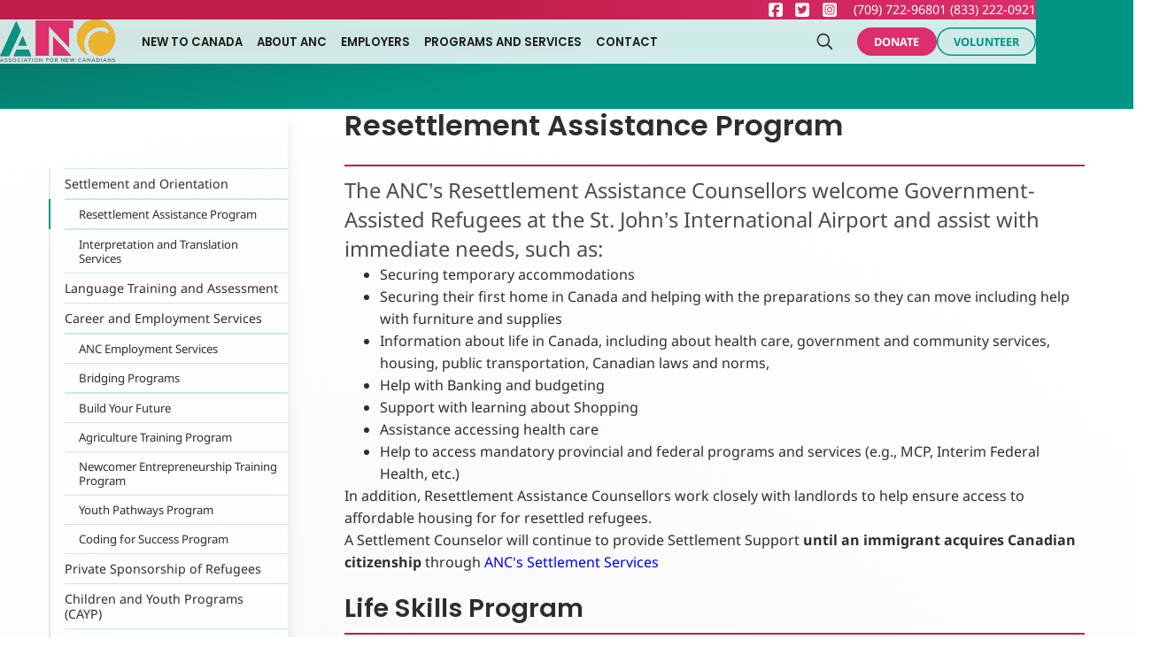

--- FILE ---
content_type: text/html; charset=UTF-8
request_url: https://ancnl.ca/programs-and-services/settlement-and-orientation/resettlement-assistance-program/
body_size: 20412
content:
<!DOCTYPE html>
<html lang="en" prefix="og: http://ogp.me/ns#">
<head>
<meta charset="utf-8">
<meta name="viewport" content="width=device-width,minimum-scale=1.0,initial-scale=1.0">
<title>Resettlement Assistance Program | Association for New Canadians</title>

<!-- The SEO Framework by Sybre Waaijer -->
<meta name="robots" content="max-snippet:-1,max-image-preview:large,max-video-preview:-1" />
<link rel="canonical" href="https://ancnl.ca/programs-and-services/settlement-and-orientation/resettlement-assistance-program/" />
<meta name="description" content="The ANC&rsquo;s Resettlement Assistance Counsellors welcome Government&#x2d;Assisted Refugees at the St. John&rsquo;s International Airport and assist with immediate needs&#8230;" />
<meta property="og:type" content="website" />
<meta property="og:locale" content="en_US" />
<meta property="og:site_name" content="Association for New Canadians" />
<meta property="og:title" content="Resettlement Assistance Program" />
<meta property="og:description" content="The ANC&rsquo;s Resettlement Assistance Counsellors welcome Government&#x2d;Assisted Refugees at the St. John&rsquo;s International Airport and assist with immediate needs&#8230;" />
<meta property="og:url" content="https://ancnl.ca/programs-and-services/settlement-and-orientation/resettlement-assistance-program/" />
<meta property="og:image" content="https://ancnl.ca/site/uploads/2024/01/resettlement-assistance.jpg" />
<meta property="og:image:width" content="2000" />
<meta property="og:image:height" content="800" />
<meta name="twitter:card" content="summary_large_image" />
<meta name="twitter:title" content="Resettlement Assistance Program" />
<meta name="twitter:description" content="The ANC&rsquo;s Resettlement Assistance Counsellors welcome Government&#x2d;Assisted Refugees at the St. John&rsquo;s International Airport and assist with immediate needs&#8230;" />
<meta name="twitter:image" content="https://ancnl.ca/site/uploads/2024/01/resettlement-assistance.jpg" />
<script type="application/ld+json">{"@context":"https://schema.org","@graph":[{"@type":"WebSite","@id":"https://ancnl.ca/#/schema/WebSite","url":"https://ancnl.ca/","name":"Association for New Canadians","inLanguage":"en-US","potentialAction":{"@type":"SearchAction","target":{"@type":"EntryPoint","urlTemplate":"https://ancnl.ca/search/{search_term_string}/"},"query-input":"required name=search_term_string"},"publisher":{"@type":"Organization","@id":"https://ancnl.ca/#/schema/Organization","name":"Association for New Canadians","url":"https://ancnl.ca/"}},{"@type":"WebPage","@id":"https://ancnl.ca/programs-and-services/settlement-and-orientation/resettlement-assistance-program/","url":"https://ancnl.ca/programs-and-services/settlement-and-orientation/resettlement-assistance-program/","name":"Resettlement Assistance Program | Association for New Canadians","description":"The ANC&rsquo;s Resettlement Assistance Counsellors welcome Government&#x2d;Assisted Refugees at the St. John&rsquo;s International Airport and assist with immediate needs&#8230;","inLanguage":"en-US","isPartOf":{"@id":"https://ancnl.ca/#/schema/WebSite"},"breadcrumb":{"@type":"BreadcrumbList","@id":"https://ancnl.ca/#/schema/BreadcrumbList","itemListElement":[{"@type":"ListItem","position":1,"item":"https://ancnl.ca/","name":"Association for New Canadians"},{"@type":"ListItem","position":2,"item":"https://ancnl.ca/programs-and-services/","name":"Programs and Services"},{"@type":"ListItem","position":3,"item":"https://ancnl.ca/programs-and-services/settlement-and-orientation/","name":"Settlement and Orientation"},{"@type":"ListItem","position":4,"name":"Resettlement Assistance Program"}]},"potentialAction":{"@type":"ReadAction","target":"https://ancnl.ca/programs-and-services/settlement-and-orientation/resettlement-assistance-program/"}}]}</script>
<!-- / The SEO Framework by Sybre Waaijer | 15.00ms meta | 7.34ms boot -->

<link rel='stylesheet' id='wp-block-library-css' href='https://ancnl.ca/core/wp-includes/css/dist/block-library/style.min.css?ver=6.4.4' media='all' />
<style id='archer-map-style-inline-css'>
@keyframes spin{0%{rotate:0deg}to{rotate:1turn}}.wp-block-archer-map{font-family:var(--wp--custom--typography--font-family--accent, );overflow:clip}.wp-block-archer-map *+*{margin-top:0}.wp-block-archer-map__map{min-height:40rem}.full-screen>.wp-block-archer-map__map{height:100vh!important}.wp-block-archer-map__filter-bar{align-items:flex-end;display:flex;flex-direction:column-reverse;inset:auto 1.5rem 1.5rem auto;max-width:calc(100vw - 1rem);position:absolute;z-index:2}@media(min-width:48.875em){.wp-block-archer-map__filter-bar{align-items:stretch;flex-direction:row;justify-content:flex-end}}.wp-block-archer-map__filter-bar:before{animation:spin 2s linear infinite;background-image:url("data:image/svg+xml;charset=utf-8,%3Csvg xmlns=%27http://www.w3.org/2000/svg%27 viewBox=%270 0 512 512%27%3E%3Cpath d=%27M272 112a16 16 0 0 1-32 0V16a16 16 0 0 1 32 0Zm0 384a16 16 0 0 1-32 0v-96a16 16 0 0 1 32 0ZM0 256a16 16 0 0 1 16-16h96a16 16 0 0 1 0 32H16a16 16 0 0 1-16-16Zm496-16a16 16 0 0 1 0 32h-96a16 16 0 0 1 0-32ZM437 75a15.91 15.91 0 0 1 0 22.63l-67.9 67.87a16 16 0 0 1-22.6-22.6L414.4 75a16 16 0 0 1 22.6 0ZM97.6 437c-6.2 6.3-16.4 6.3-23.5 0a17.79 17.79 0 0 1 0-22.6l68.8-67.9a16 16 0 0 1 22.6 22.6ZM74.1 75c7.1-6.25 17.3-6.25 23.5 0l67.9 67.92a16 16 0 0 1-22.6 22.6L74.1 97.61a17.83 17.83 0 0 1 0-22.61ZM437 414.4a16 16 0 0 1-22.6 22.6l-67.9-67.9a16 16 0 0 1 22.6-22.6Z%27 fill=%27%23fff%27/%3E%3C/svg%3E");content:"";font-size:2rem;height:1em;inset:0 auto auto 0;margin:.325em;opacity:0;pointer-events:none;position:absolute;transition:opacity var(--wp--custom--transition, ) ease,translate var(--wp--custom--transition, ) ease;width:1em;z-index:3}@media(min-width:48.875em){.wp-block-archer-map__filter-bar:before{translate:-150% 0}}.map-loading .wp-block-archer-map__filter-bar:before{opacity:1}.wp-block-archer-map__filter-bar:after{background-image:url("data:image/svg+xml;charset=utf-8,%3Csvg xmlns=%27http://www.w3.org/2000/svg%27 viewBox=%270 0 512 512%27%3E%3Cpath fill=%27%23fff%27 d=%27M256 360c-13.25 0-23.1 10.74-23.1 24 0 13.25 10.75 24 23.1 24 13.25 0 23.1-10.75 23.1-24 .9-13.3-9.8-24-23.1-24zm0-40c8.843 0 15.1-7.156 15.1-16V160c0-8.844-7.155-16-15.1-16s-16 7.2-16 16v144c0 8.8 7.2 16 16 16zm248.3 77.3L304.5 59.38C294.4 42.27 276.2 32.03 256 32c-20.2 0-38.3 10.22-48.5 27.36l-199.9 338c-10.05 16.97-10.2 37.34-.422 54.5C17.29 469.5 35.55 480 56.1 480H456c20.51 0 38.75-10.53 48.81-28.17 9.79-17.13 9.59-37.53-.51-54.53zm-28.2 37.8c-3.4 8.4-11.3 12.9-21 12.9h-399c-8.906 0-16.78-4.484-21.08-12-4.078-7.156-4.015-15.3.156-22.36L235.1 75.66C239.4 68.36 247.2 64 256 64c0 0-.016 0 0 0 8.765.016 16.56 4.359 20.86 11.64l199.9 338c3.34 7.06 4.34 15.16-.66 21.46z%27/%3E%3C/svg%3E");content:"";font-size:2rem;height:1em;inset:0 auto auto 0;margin:.325em;opacity:0;pointer-events:none;position:absolute;transition:opacity var(--wp--custom--transition, ) ease;width:1em}@media(min-width:48.875em){.wp-block-archer-map__filter-bar:after{translate:-150% 0}}.map-error .wp-block-archer-map__filter-bar:after{opacity:1}.wp-block-archer-map__filter-bar-controls{-webkit-backdrop-filter:blur(5px);backdrop-filter:blur(5px);background:hsl(var(--wp--custom--black--h) var(--wp--custom--black--s) var(--wp--custom--black--l)/.2);border:1px solid hsl(var(--wp--custom--white--h) var(--wp--custom--white--s) var(--wp--custom--white--l)/.3);border-radius:var(--wp--custom--border-radius--normal, )}.wp-block-archer-map__filter-bar-control{border-radius:var(--wp--custom--border-radius--normal, )}.wp-block-archer-map__filter-bar-control:not(:last-child){border-bottom-right-radius:0;border-right:1px solid hsl(var(--wp--custom--white--h) var(--wp--custom--white--s) var(--wp--custom--white--l)/.1);border-top-right-radius:0}.wp-block-archer-map__filter-bar-control:not(:first-child){border-bottom-left-radius:0;border-top-left-radius:0}.wp-block-archer-map__filter-bar-control-button{aspect-ratio:1/1;color:hsl(var(--wp--custom--white--h) var(--wp--custom--white--s) var(--wp--custom--white--l)/var(--wp--custom--white--a));height:3.2rem;transition:background-color var(--wp--custom--transition, ) ease}.wp-block-archer-map__filter-bar-control-button[disabled]{opacity:.2}.wp-block-archer-map__filter-bar-control-button:hover:not([disabled]){background-color:hsl(var(--wp--custom--possessed-red--h) var(--wp--custom--possessed-red--s) var(--wp--custom--possessed-red--l)/.4)}.full-screen .wp-block-archer-map__filter-bar-control-button .expand,.wp-block-archer-map__filter-bar-control-button .compress{display:none}.full-screen .wp-block-archer-map__filter-bar-control-button .compress{display:block}.wp-block-archer-map__info-panel{background-color:hsl(var(--wp--custom--white--h) var(--wp--custom--white--s) var(--wp--custom--white--l)/.9);border-radius:.375rem;inset:10rem .75rem auto auto;max-height:90vh;max-width:calc(100vw - 2rem);overflow:hidden;position:absolute;transition:translate var(--wp--custom--transition-motion, ) ease,height var(--wp--custom--transition-motion, ) ease;translate:120% 0;width:22rem;z-index:5}.wp-block-archer-map__info-panel.active{translate:0 0}.wp-block-archer-map__info-panel.loading:after,.wp-block-archer-map__info-panel.loading:before{opacity:1}.wp-block-archer-map__info-panel:before{animation:spin 2s linear infinite;background-image:url("data:image/svg+xml;charset=utf-8,%3Csvg xmlns=%27http://www.w3.org/2000/svg%27 viewBox=%270 0 512 512%27%3E%3Cpath d=%27M272 112a16 16 0 0 1-32 0V16a16 16 0 0 1 32 0Zm0 384a16 16 0 0 1-32 0v-96a16 16 0 0 1 32 0ZM0 256a16 16 0 0 1 16-16h96a16 16 0 0 1 0 32H16a16 16 0 0 1-16-16Zm496-16a16 16 0 0 1 0 32h-96a16 16 0 0 1 0-32ZM437 75a15.91 15.91 0 0 1 0 22.63l-67.9 67.87a16 16 0 0 1-22.6-22.6L414.4 75a16 16 0 0 1 22.6 0ZM97.6 437c-6.2 6.3-16.4 6.3-23.5 0a17.79 17.79 0 0 1 0-22.6l68.8-67.9a16 16 0 0 1 22.6 22.6ZM74.1 75c7.1-6.25 17.3-6.25 23.5 0l67.9 67.92a16 16 0 0 1-22.6 22.6L74.1 97.61a17.83 17.83 0 0 1 0-22.61ZM437 414.4a16 16 0 0 1-22.6 22.6l-67.9-67.9a16 16 0 0 1 22.6-22.6Z%27 fill=%27%23fff%27/%3E%3C/svg%3E");content:"";font-size:2rem;height:1em;inset:50% auto auto 50%;opacity:0;pointer-events:none;position:absolute;transition:opacity var(--wp--custom--transition, ) ease,translate var(--wp--custom--transition, ) ease;translate:-50% -50%;width:1em;z-index:3}.wp-block-archer-map__info-panel:after{-webkit-backdrop-filter:blur(5px);backdrop-filter:blur(5px);background-color:hsl(var(--wp--custom--possessed-red--h) var(--wp--custom--possessed-red--s) var(--wp--custom--possessed-red--l)/.95);content:"";inset:0;opacity:0;pointer-events:none;position:absolute;transition:opacity var(--wp--custom--transition, ) ease;z-index:2}.wp-block-archer-map__info-panel-inner{box-shadow:0 .125rem 2.5rem -1.5625rem hsl(var(--wp--custom--black--h) var(--wp--custom--black--s) var(--wp--custom--black--l)/.5)}.wp-block-archer-map__info-panel-close{background-color:hsl(var(--wp--custom--possessed-red--h) var(--wp--custom--possessed-red--s) var(--wp--custom--possessed-red--l)/.9);padding:.25rem}.wp-block-archer-map__info-panel-close-button{color:hsl(var(--wp--custom--white--h) var(--wp--custom--white--s) var(--wp--custom--white--l)/var(--wp--custom--white--a))}.wp-block-archer-map__info-panel-main{padding:2rem}.wp-block-archer-map__info-panel-list>li{padding-bottom:1rem}.wp-block-archer-map__info-panel-additional{background-color:hsl(var(--wp--custom--white--h) var(--wp--custom--white--s) var(--wp--custom--white--l)/.95);padding:2rem}

</style>
<style id='archer-paypal-embed-style-inline-css'>
.wp-block-archer-google-map-iframe{display:block;min-height:inherit;width:100%}

</style>
<style id='archer-link-wrapper-style-inline-css'>
.wp-block-archer-anchor-wrapper a{pointer-events:none}

</style>
<style id='archer-newcomers-guide-grid-style-inline-css'>
.guide-grid{display:grid;gap:2rem;grid-template-columns:repeat(var(--wp--custom--grid-col,1),1fr)}@media(min-width:37.5em){.guide-grid{--wp--custom--grid-col:2}}@media(min-width:48.875em){.guide-grid{--wp--custom--grid-col:3}}.guide-grid-anchor{box-shadow:0 .125rem 1.875rem -.8125rem #000;color:hsl(var(--wp--custom--white--h) var(--wp--custom--white--s) var(--wp--custom--white--l)/var(--wp--custom--white--a))}.guide-grid-anchor:nth-child(2n){background:hsl(var(--wp--custom--white--h) var(--wp--custom--white--s) var(--wp--custom--white--l)/var(--wp--custom--white--a));color:hsl(var(--wp--custom--grey-60--h) var(--wp--custom--grey-60--s) var(--wp--custom--grey-60--l)/var(--wp--custom--grey-60--a))}.guide-grid-anchor:nth-child(2n) h2{color:hsl(var(--wp--custom--grey-80--h) var(--wp--custom--grey-80--s) var(--wp--custom--grey-80--l)/var(--wp--custom--grey-80--a))}.guide-grid-anchor:nth-child(6n+1){background-image:linear-gradient(47deg,hsl(var(--wp--custom--philodendron--h) var(--wp--custom--philodendron--s) var(--wp--custom--philodendron--l)/var(--wp--custom--philodendron--a)) 27%,hsl(var(--wp--custom--dynasty-green--h) var(--wp--custom--dynasty-green--s) var(--wp--custom--dynasty-green--l)/var(--wp--custom--dynasty-green--a)) 100%)}.guide-grid-anchor:nth-child(6n+3){background-image:linear-gradient(47deg,hsl(var(--wp--custom--retro-vibe--h) var(--wp--custom--retro-vibe--s) var(--wp--custom--retro-vibe--l)/var(--wp--custom--retro-vibe--a)) 27%,hsl(var(--wp--custom--bright-sun--h) var(--wp--custom--bright-sun--s) var(--wp--custom--bright-sun--l)/var(--wp--custom--bright-sun--a)) 100%)}.guide-grid-anchor:nth-child(6n+5){background-image:linear-gradient(47deg,hsl(var(--wp--custom--possessed-red--h) var(--wp--custom--possessed-red--s) var(--wp--custom--possessed-red--l)/var(--wp--custom--possessed-red--a)) 27%,hsl(var(--wp--custom--intense-passion--h) var(--wp--custom--intense-passion--s) var(--wp--custom--intense-passion--l)/var(--wp--custom--intense-passion--a)) 100%)}.wp-admin .guide-grid-anchor{pointer-events:none}.guide-grid-button{align-items:center;background:linear-gradient(135deg,hsl(var(--wp--custom--retro-vibe--h) var(--wp--custom--retro-vibe--s) var(--wp--custom--retro-vibe--l)/var(--wp--custom--retro-vibe--a)) 0,hsl(var(--wp--custom--possessed-red--h) var(--wp--custom--possessed-red--s) var(--wp--custom--possessed-red--l)/var(--wp--custom--possessed-red--a)) 50%,hsl(var(--wp--custom--intense-passion--h) var(--wp--custom--intense-passion--s) var(--wp--custom--intense-passion--l)/var(--wp--custom--intense-passion--a)) 50%) no-repeat 100%/300% 100%!important;border:0!important;border-radius:var(--wp--custom--border-radius--round, );cursor:pointer;display:inline-flex;font-size:.8em;font-weight:var(--wp--custom--typography--font-weight--bold, );justify-content:center;line-height:2;padding:.25em 1.5em!important;position:relative;text-align:center;text-transform:uppercase;transition:color var(--wp--custom--transition, ) ease,background var(--wp--custom--transition, ) ease,box-shadow var(--wp--custom--transition, ) ease!important}.guide-grid-button[disabled]{cursor:not-allowed}.guide-grid-anchor:not(:nth-child(2n)) .guide-grid-button{background:linear-gradient(135deg,hsl(var(--wp--custom--intense-passion--h) var(--wp--custom--intense-passion--s) var(--wp--custom--intense-passion--l)/var(--wp--custom--intense-passion--a)) 0,hsl(var(--wp--custom--intense-passion--h) var(--wp--custom--intense-passion--s) var(--wp--custom--intense-passion--l)/var(--wp--custom--intense-passion--a)) 50%,transparent 50%) no-repeat 100%/300% 100%!important;box-shadow:inset 0 0 0 1px hsl(var(--wp--custom--white--h) var(--wp--custom--white--s) var(--wp--custom--white--l)/var(--wp--custom--white--a))!important}.guide-grid-anchor:not(:nth-child(2n)):hover .guide-grid-button{background-position:0!important;box-shadow:inset 0 0 0 .09375rem hsl(var(--wp--custom--philodendron--h) var(--wp--custom--philodendron--s) var(--wp--custom--philodendron--l)/var(--wp--custom--philodendron--a));color:hsl(var(--wp--custom--white--h) var(--wp--custom--white--s) var(--wp--custom--white--l)/var(--wp--custom--white--a))!important;opacity:1}.guide-grid-anchor:nth-child(2n) .guide-grid-button{background:linear-gradient(135deg,hsl(var(--wp--custom--philodendron--h) var(--wp--custom--philodendron--s) var(--wp--custom--philodendron--l)/var(--wp--custom--philodendron--a)) 0,hsl(var(--wp--custom--dynasty-green--h) var(--wp--custom--dynasty-green--s) var(--wp--custom--dynasty-green--l)/var(--wp--custom--dynasty-green--a)) 50%,transparent 50%) no-repeat 100%/300% 100%!important;box-shadow:inset 0 0 0 .09375rem hsl(var(--wp--custom--dynasty-green--h) var(--wp--custom--dynasty-green--s) var(--wp--custom--dynasty-green--l)/var(--wp--custom--dynasty-green--a));color:hsl(var(--wp--custom--dynasty-green--h) var(--wp--custom--dynasty-green--s) var(--wp--custom--dynasty-green--l)/var(--wp--custom--dynasty-green--a))!important}.guide-grid-anchor:nth-child(2n):hover .guide-grid-button{background-position:0!important;box-shadow:inset 0 0 0 .09375rem hsl(var(--wp--custom--philodendron--h) var(--wp--custom--philodendron--s) var(--wp--custom--philodendron--l)/var(--wp--custom--philodendron--a));color:hsl(var(--wp--custom--white--h) var(--wp--custom--white--s) var(--wp--custom--white--l)/var(--wp--custom--white--a))!important;opacity:1}.guide-grid-anchor:nth-child(6n+5) .guide-grid-button{background:linear-gradient(135deg,hsl(var(--wp--custom--bright-sun--h) var(--wp--custom--bright-sun--s) var(--wp--custom--bright-sun--l)/var(--wp--custom--bright-sun--a)) 0,hsl(var(--wp--custom--retro-vibe--h) var(--wp--custom--retro-vibe--s) var(--wp--custom--retro-vibe--l)/var(--wp--custom--retro-vibe--a)) 50%,transparent 50%) no-repeat 100%/300% 100%!important}

</style>
<style id='global-styles-inline-css'>
body{--wp--preset--color--black: hsl( var( --wp--custom--black--h ) var( --wp--custom--black--s ) var( --wp--custom--black--l ) / var( --wp--custom--black--a ) );--wp--preset--color--cyan-bluish-gray: #abb8c3;--wp--preset--color--white: hsl( var( --wp--custom--white--h ) var( --wp--custom--white--s ) var( --wp--custom--white--l ) / var( --wp--custom--white--a ) );--wp--preset--color--pale-pink: #f78da7;--wp--preset--color--vivid-red: #cf2e2e;--wp--preset--color--luminous-vivid-orange: #ff6900;--wp--preset--color--luminous-vivid-amber: #fcb900;--wp--preset--color--light-green-cyan: #7bdcb5;--wp--preset--color--vivid-green-cyan: #00d084;--wp--preset--color--pale-cyan-blue: #8ed1fc;--wp--preset--color--vivid-cyan-blue: #0693e3;--wp--preset--color--vivid-purple: #9b51e0;--wp--preset--color--off-white: hsl( var( --wp--custom--off-white--h ) var( --wp--custom--off-white--s ) var( --wp--custom--off-white--l ) / var( --wp--custom--off-white--a ) );--wp--preset--color--white-smoke: hsl( var( --wp--custom--white-smoke--h ) var( --wp--custom--white-smoke--s ) var( --wp--custom--white-smoke--l ) / var( --wp--custom--white-smoke--a ) );--wp--preset--color--grey-10: hsl( var( --wp--custom--grey-10--h ) var( --wp--custom--grey-10--s ) var( --wp--custom--grey-10--l ) / var( --wp--custom--grey-10--a ) );--wp--preset--color--grey-20: hsl( var( --wp--custom--grey-20--h ) var( --wp--custom--grey-20--s ) var( --wp--custom--grey-20--l ) / var( --wp--custom--grey-20--a ) );--wp--preset--color--grey-30: hsl( var( --wp--custom--grey-30--h ) var( --wp--custom--grey-30--s ) var( --wp--custom--grey-30--l ) / var( --wp--custom--grey-30--a ) );--wp--preset--color--grey-40: hsl( var( --wp--custom--grey-40--h ) var( --wp--custom--grey-40--s ) var( --wp--custom--grey-40--l ) / var( --wp--custom--grey-40--a ) );--wp--preset--color--grey-50: hsl( var( --wp--custom--grey-50--h ) var( --wp--custom--grey-50--s ) var( --wp--custom--grey-50--l ) / var( --wp--custom--grey-50--a ) );--wp--preset--color--grey-60: hsl( var( --wp--custom--grey-60--h ) var( --wp--custom--grey-60--s ) var( --wp--custom--grey-60--l ) / var( --wp--custom--grey-60--a ) );--wp--preset--color--grey-70: hsl( var( --wp--custom--grey-70--h ) var( --wp--custom--grey-70--s ) var( --wp--custom--grey-70--l ) / var( --wp--custom--grey-70--a ) );--wp--preset--color--grey-80: hsl( var( --wp--custom--grey-80--h ) var( --wp--custom--grey-80--s ) var( --wp--custom--grey-80--l ) / var( --wp--custom--grey-80--a ) );--wp--preset--color--grey-90: hsl( var( --wp--custom--grey-90--h ) var( --wp--custom--grey-90--s ) var( --wp--custom--grey-90--l ) / var( --wp--custom--grey-90--a ) );--wp--preset--color--dynasty-green: hsl( var( --wp--custom--dynasty-green--h ) var( --wp--custom--dynasty-green--s ) var( --wp--custom--dynasty-green--l ) / var( --wp--custom--dynasty-green--a ) );--wp--preset--color--philodendron: hsl( var( --wp--custom--philodendron--h ) var( --wp--custom--philodendron--s ) var( --wp--custom--philodendron--l ) / var( --wp--custom--philodendron--a ) );--wp--preset--color--intense-passion: hsl( var( --wp--custom--intense-passion--h ) var( --wp--custom--intense-passion--s ) var( --wp--custom--intense-passion--l ) / var( --wp--custom--intense-passion--a ) );--wp--preset--color--possessed-red: hsl( var( --wp--custom--possessed-red--h ) var( --wp--custom--possessed-red--s ) var( --wp--custom--possessed-red--l ) / var( --wp--custom--possessed-red--a ) );--wp--preset--color--bright-sun: hsl( var( --wp--custom--bright-sun--h ) var( --wp--custom--bright-sun--s ) var( --wp--custom--bright-sun--l ) / var( --wp--custom--bright-sun--a ) );--wp--preset--color--retro-vibe: hsl( var( --wp--custom--retro-vibe--h ) var( --wp--custom--retro-vibe--s ) var( --wp--custom--retro-vibe--l ) / var( --wp--custom--retro-vibe--a ) );--wp--preset--color--gunsmoke: hsl( var( --wp--custom--gunsmoke--h ) var( --wp--custom--gunsmoke--s ) var( --wp--custom--gunsmoke--l ) / var( --wp--custom--gunsmoke--a ) );--wp--preset--color--liver: hsl( var( --wp--custom--liver--h ) var( --wp--custom--liver--s ) var( --wp--custom--liver--l ) / var( --wp--custom--liver--a ) );--wp--preset--color--carbon-fiber: hsl( var( --wp--custom--carbon-fiber--h ) var( --wp--custom--carbon-fiber--s ) var( --wp--custom--carbon-fiber--l ) / var( --wp--custom--carbon-fiber--a ) );--wp--preset--gradient--vivid-cyan-blue-to-vivid-purple: linear-gradient(135deg,rgba(6,147,227,1) 0%,rgb(155,81,224) 100%);--wp--preset--gradient--light-green-cyan-to-vivid-green-cyan: linear-gradient(135deg,rgb(122,220,180) 0%,rgb(0,208,130) 100%);--wp--preset--gradient--luminous-vivid-amber-to-luminous-vivid-orange: linear-gradient(135deg,rgba(252,185,0,1) 0%,rgba(255,105,0,1) 100%);--wp--preset--gradient--luminous-vivid-orange-to-vivid-red: linear-gradient(135deg,rgba(255,105,0,1) 0%,rgb(207,46,46) 100%);--wp--preset--gradient--very-light-gray-to-cyan-bluish-gray: linear-gradient(135deg,rgb(238,238,238) 0%,rgb(169,184,195) 100%);--wp--preset--gradient--cool-to-warm-spectrum: linear-gradient(135deg,rgb(74,234,220) 0%,rgb(151,120,209) 20%,rgb(207,42,186) 40%,rgb(238,44,130) 60%,rgb(251,105,98) 80%,rgb(254,248,76) 100%);--wp--preset--gradient--blush-light-purple: linear-gradient(135deg,rgb(255,206,236) 0%,rgb(152,150,240) 100%);--wp--preset--gradient--blush-bordeaux: linear-gradient(135deg,rgb(254,205,165) 0%,rgb(254,45,45) 50%,rgb(107,0,62) 100%);--wp--preset--gradient--luminous-dusk: linear-gradient(135deg,rgb(255,203,112) 0%,rgb(199,81,192) 50%,rgb(65,88,208) 100%);--wp--preset--gradient--pale-ocean: linear-gradient(135deg,rgb(255,245,203) 0%,rgb(182,227,212) 50%,rgb(51,167,181) 100%);--wp--preset--gradient--electric-grass: linear-gradient(135deg,rgb(202,248,128) 0%,rgb(113,206,126) 100%);--wp--preset--gradient--midnight: linear-gradient(135deg,rgb(2,3,129) 0%,rgb(40,116,252) 100%);--wp--preset--gradient--light-mid-grey: linear-gradient(223deg, var(--wp--preset--color--grey-20) 0%, var(--wp--preset--color--grey-60) 100%);--wp--preset--gradient--black-fade: linear-gradient(to right, hsl( 0 0% 0% ) 0%, hsl( 0 0% 0% / 0.5 ) 100%);--wp--preset--font-size--small: 13px;--wp--preset--font-size--medium: clamp(14px, 0.875rem + ((1vw - 3.2px) * 0.469), 20px);--wp--preset--font-size--large: clamp(22.041px, 1.378rem + ((1vw - 3.2px) * 1.091), 36px);--wp--preset--font-size--x-large: clamp(25.014px, 1.563rem + ((1vw - 3.2px) * 1.327), 42px);--wp--preset--font-size--13: 0.772rem;--wp--preset--font-size--14: 0.823rem;--wp--preset--font-size--15: 0.889rem;--wp--preset--font-size--16: 1rem;--wp--preset--font-size--18: 1.125rem;--wp--preset--font-size--20: clamp(1.125rem, 1.125rem + ((1vw - 0.2rem) * 0.156), 1.25rem);--wp--preset--font-size--22: clamp(1.125rem, 1.125rem + ((1vw - 0.2rem) * 0.313), 1.375rem);--wp--preset--font-size--25: clamp(1.25rem, 1.25rem + ((1vw - 0.2rem) * 0.391), 1.5625rem);--wp--preset--font-size--28: clamp(1.375rem, 1.375rem + ((1vw - 0.2rem) * 0.469), 1.75rem);--wp--preset--font-size--32: clamp(1.5625rem, 1.563rem + ((1vw - 0.2rem) * 0.546), 2rem);--wp--preset--font-size--36: clamp(1.75rem, 1.75rem + ((1vw - 0.2rem) * 0.625), 2.25rem);--wp--preset--font-size--42: clamp(2rem, 2rem + ((1vw - 0.2rem) * 0.781), 2.625rem);--wp--preset--font-size--46: clamp(2.25rem, 2.25rem + ((1vw - 0.2rem) * 0.781), 2.875rem);--wp--preset--font-size--52: clamp(2.625rem, 2.625rem + ((1vw - 0.2rem) * 0.781), 3.25rem);--wp--preset--font-size--58: clamp(2.875rem, 2.875rem + ((1vw - 0.2rem) * 0.938), 3.625rem);--wp--preset--font-size--65: clamp(3.25rem, 3.25rem + ((1vw - 0.2rem) * 1.016), 4.0625rem);--wp--preset--font-size--74: clamp(3.625rem, 3.625rem + ((1vw - 0.2rem) * 1.25), 4.625rem);--wp--preset--font-family--noto-sans: "Noto Sans Web", sans-serif;--wp--preset--font-family--poppins: Poppins, sans-serif;--wp--preset--spacing--20: 0.44rem;--wp--preset--spacing--30: 0.67rem;--wp--preset--spacing--40: 1rem;--wp--preset--spacing--50: 1.5rem;--wp--preset--spacing--60: 2.25rem;--wp--preset--spacing--70: 3.38rem;--wp--preset--spacing--80: 5.06rem;--wp--preset--shadow--natural: 6px 6px 9px rgba(0, 0, 0, 0.2);--wp--preset--shadow--deep: 12px 12px 50px rgba(0, 0, 0, 0.4);--wp--preset--shadow--sharp: 6px 6px 0px rgba(0, 0, 0, 0.2);--wp--preset--shadow--outlined: 6px 6px 0px -3px rgba(255, 255, 255, 1), 6px 6px rgba(0, 0, 0, 1);--wp--preset--shadow--crisp: 6px 6px 0px rgba(0, 0, 0, 1);--wp--custom--background--h: 0;--wp--custom--background--s: 0%;--wp--custom--background--l: 100%;--wp--custom--background--a: 1;--wp--custom--font--h: 0;--wp--custom--font--s: 0%;--wp--custom--font--l: 18%;--wp--custom--font--a: 1;--wp--custom--background-color: hsl( var( --wp--custom--background--h ) var( --wp--custom--background--s ) var( --wp--custom--background--l ) / var( --wp--custom--background--a ) );--wp--custom--font-color: hsl( var( --wp--custom--font--h ) var( --wp--custom--font--s ) var( --wp--custom--font--l ) / var( --wp--custom--font--a ) );--wp--custom--white--h: 0;--wp--custom--white--s: 0%;--wp--custom--white--l: 100%;--wp--custom--white--a: 1;--wp--custom--off-white--h: 0;--wp--custom--off-white--s: 0%;--wp--custom--off-white--l: 96%;--wp--custom--off-white--a: 1;--wp--custom--white-smoke--h: 0;--wp--custom--white-smoke--s: 0%;--wp--custom--white-smoke--l: 92%;--wp--custom--white-smoke--a: 1;--wp--custom--grey-10--h: 0;--wp--custom--grey-10--s: 0%;--wp--custom--grey-10--l: 90%;--wp--custom--grey-10--a: 1;--wp--custom--grey-20--h: 0;--wp--custom--grey-20--s: 0%;--wp--custom--grey-20--l: 80%;--wp--custom--grey-20--a: 1;--wp--custom--grey-30--h: 0;--wp--custom--grey-30--s: 0%;--wp--custom--grey-30--l: 70%;--wp--custom--grey-30--a: 1;--wp--custom--grey-40--h: 0;--wp--custom--grey-40--s: 0%;--wp--custom--grey-40--l: 60%;--wp--custom--grey-40--a: 1;--wp--custom--grey-50--h: 0;--wp--custom--grey-50--s: 0%;--wp--custom--grey-50--l: 50%;--wp--custom--grey-50--a: 1;--wp--custom--grey-60--h: 0;--wp--custom--grey-60--s: 0%;--wp--custom--grey-60--l: 40%;--wp--custom--grey-60--a: 1;--wp--custom--grey-70--h: 0;--wp--custom--grey-70--s: 0%;--wp--custom--grey-70--l: 30%;--wp--custom--grey-70--a: 1;--wp--custom--grey-80--h: 0;--wp--custom--grey-80--s: 0%;--wp--custom--grey-80--l: 20%;--wp--custom--grey-80--a: 1;--wp--custom--grey-90--h: 0;--wp--custom--grey-90--s: 0%;--wp--custom--grey-90--l: 10%;--wp--custom--grey-90--a: 1;--wp--custom--black--h: 0;--wp--custom--black--s: 0%;--wp--custom--black--l: 0%;--wp--custom--black--a: 1;--wp--custom--dynasty-green--h: 173;--wp--custom--dynasty-green--s: 100%;--wp--custom--dynasty-green--l: 29%;--wp--custom--dynasty-green--a: 1;--wp--custom--philodendron--h: 170;--wp--custom--philodendron--s: 83%;--wp--custom--philodendron--l: 23%;--wp--custom--philodendron--a: 1;--wp--custom--intense-passion--h: 339;--wp--custom--intense-passion--s: 71%;--wp--custom--intense-passion--l: 52%;--wp--custom--intense-passion--a: 1;--wp--custom--possessed-red--h: 343;--wp--custom--possessed-red--s: 74%;--wp--custom--possessed-red--l: 43%;--wp--custom--possessed-red--a: 1;--wp--custom--bright-sun--h: 44;--wp--custom--bright-sun--s: 81%;--wp--custom--bright-sun--l: 44%;--wp--custom--bright-sun--a: 1;--wp--custom--retro-vibe--h: 42;--wp--custom--retro-vibe--s: 86%;--wp--custom--retro-vibe--l: 43%;--wp--custom--retro-vibe--a: 1;--wp--custom--gunsmoke--h: 0;--wp--custom--gunsmoke--s: 0%;--wp--custom--gunsmoke--l: 48%;--wp--custom--gunsmoke--a: 1;--wp--custom--liver--h: 0;--wp--custom--liver--s: 0%;--wp--custom--liver--l: 31%;--wp--custom--liver--a: 1;--wp--custom--carbon-fiber--h: 0;--wp--custom--carbon-fiber--s: 0%;--wp--custom--carbon-fiber--l: 18%;--wp--custom--carbon-fiber--a: 1;--wp--custom--border-radius--none: 0;--wp--custom--border-radius--tiny: 0.125rem;--wp--custom--border-radius--small: 0.25rem;--wp--custom--border-radius--normal: 0.5rem;--wp--custom--border-radius--round: 100vmax;--wp--custom--typography--font-family--body: var(--wp--preset--font-family--noto-sans);--wp--custom--typography--font-family--accent: var(--wp--preset--font-family--poppins);--wp--custom--typography--font-size--heading-one: clamp(1.266rem, 1.266rem + 2vw, 2.027rem);--wp--custom--typography--font-size--heading-two: clamp(1.125rem, 1.125rem + 2vw, 1.802rem);--wp--custom--typography--font-size--heading-three: clamp(1rem, 1rem + 2vw, 1.602rem);--wp--custom--typography--font-size--heading-four: clamp(0.937rem, 0.937rem + 2vw, 1.424rem);--wp--custom--typography--font-size--heading-five: clamp(0.878rem, 0.878rem + 2vw, 1.266rem);--wp--custom--typography--font-size--heading-six: clamp(0.823rem, 0.823rem + 2vw, 1.125rem);--wp--custom--typography--font-weight--regular: 400;--wp--custom--typography--font-weight--semi-bold: 600;--wp--custom--typography--font-weight--bold: 700;--wp--custom--typography--line-height--tiny: 1.15;--wp--custom--typography--line-height--small: 1.2;--wp--custom--typography--line-height--medium: 1.4;--wp--custom--typography--line-height--normal: 1.6;--wp--custom--typography--line-height--large: 1.8;}body { margin: 0;--wp--style--global--content-size: 868px;--wp--style--global--wide-size: 868px; }.wp-site-blocks > .alignleft { float: left; margin-right: 2em; }.wp-site-blocks > .alignright { float: right; margin-left: 2em; }.wp-site-blocks > .aligncenter { justify-content: center; margin-left: auto; margin-right: auto; }:where(.wp-site-blocks) > * { margin-block-start: 24px; margin-block-end: 0; }:where(.wp-site-blocks) > :first-child:first-child { margin-block-start: 0; }:where(.wp-site-blocks) > :last-child:last-child { margin-block-end: 0; }body { --wp--style--block-gap: 24px; }:where(body .is-layout-flow)  > :first-child:first-child{margin-block-start: 0;}:where(body .is-layout-flow)  > :last-child:last-child{margin-block-end: 0;}:where(body .is-layout-flow)  > *{margin-block-start: 24px;margin-block-end: 0;}:where(body .is-layout-constrained)  > :first-child:first-child{margin-block-start: 0;}:where(body .is-layout-constrained)  > :last-child:last-child{margin-block-end: 0;}:where(body .is-layout-constrained)  > *{margin-block-start: 24px;margin-block-end: 0;}:where(body .is-layout-flex) {gap: 24px;}:where(body .is-layout-grid) {gap: 24px;}body .is-layout-flow > .alignleft{float: left;margin-inline-start: 0;margin-inline-end: 2em;}body .is-layout-flow > .alignright{float: right;margin-inline-start: 2em;margin-inline-end: 0;}body .is-layout-flow > .aligncenter{margin-left: auto !important;margin-right: auto !important;}body .is-layout-constrained > .alignleft{float: left;margin-inline-start: 0;margin-inline-end: 2em;}body .is-layout-constrained > .alignright{float: right;margin-inline-start: 2em;margin-inline-end: 0;}body .is-layout-constrained > .aligncenter{margin-left: auto !important;margin-right: auto !important;}body .is-layout-constrained > :where(:not(.alignleft):not(.alignright):not(.alignfull)){max-width: var(--wp--style--global--content-size);margin-left: auto !important;margin-right: auto !important;}body .is-layout-constrained > .alignwide{max-width: var(--wp--style--global--wide-size);}body .is-layout-flex{display: flex;}body .is-layout-flex{flex-wrap: wrap;align-items: center;}body .is-layout-flex > *{margin: 0;}body .is-layout-grid{display: grid;}body .is-layout-grid > *{margin: 0;}body{background-color: var(--wp--custom--background-color);color: var(--wp--custom--font-color);font-family: var(--wp--custom--typography--font-family--body);font-size: var(--wp--preset--font-size--16);font-weight: var(--wp--custom--typography--font-weight--regular);line-height: var(--wp--custom--typography--line-height--normal);padding-top: 0px;padding-right: 0px;padding-bottom: 0px;padding-left: 0px;}a:where(:not(.wp-element-button)){text-decoration: underline;}h1{font-family: var(--wp--custom--typography--font-family--accent);font-size: var(--wp--custom--typography--font-size--heading-one);font-weight: var(--wp--custom--typography--font-weight--bold);line-height: var(--wp--custom--typography--line-height--tiny);}h2{font-family: var(--wp--custom--typography--font-family--accent);font-size: var(--wp--custom--typography--font-size--heading-two);font-weight: var(--wp--custom--typography--font-weight--regular);line-height: var(--wp--custom--typography--line-height--tiny);}h3{font-family: var(--wp--custom--typography--font-family--accent);font-size: var(--wp--custom--typography--font-size--heading-three);font-weight: var(--wp--custom--typography--font-weight--regular);line-height: var(--wp--custom--typography--line-height--small);}h4{font-family: var(--wp--custom--typography--font-family--accent);font-size: var(--wp--custom--typography--font-size--heading-four);font-weight: var(--wp--custom--typography--font-weight--regular);line-height: var(--wp--custom--typography--line-height--small);}h5{font-family: var(--wp--custom--typography--font-family--accent);font-size: var(--wp--custom--typography--font-size--heading-five);font-weight: var(--wp--custom--typography--font-weight--regular);line-height: var(--wp--custom--typography--line-height--medium);}h6{font-family: var(--wp--custom--typography--font-family--accent);font-size: var(--wp--custom--typography--font-size--heading-six);font-weight: var(--wp--custom--typography--font-weight--regular);line-height: var(--wp--custom--typography--line-height--normal);}.wp-element-button, .wp-block-button__link{background-color: #32373c;border-width: 0;color: #fff;font-family: inherit;font-size: inherit;line-height: inherit;padding: calc(0.667em + 2px) calc(1.333em + 2px);text-decoration: none;}.has-black-color{color: var(--wp--preset--color--black) !important;}.has-cyan-bluish-gray-color{color: var(--wp--preset--color--cyan-bluish-gray) !important;}.has-white-color{color: var(--wp--preset--color--white) !important;}.has-pale-pink-color{color: var(--wp--preset--color--pale-pink) !important;}.has-vivid-red-color{color: var(--wp--preset--color--vivid-red) !important;}.has-luminous-vivid-orange-color{color: var(--wp--preset--color--luminous-vivid-orange) !important;}.has-luminous-vivid-amber-color{color: var(--wp--preset--color--luminous-vivid-amber) !important;}.has-light-green-cyan-color{color: var(--wp--preset--color--light-green-cyan) !important;}.has-vivid-green-cyan-color{color: var(--wp--preset--color--vivid-green-cyan) !important;}.has-pale-cyan-blue-color{color: var(--wp--preset--color--pale-cyan-blue) !important;}.has-vivid-cyan-blue-color{color: var(--wp--preset--color--vivid-cyan-blue) !important;}.has-vivid-purple-color{color: var(--wp--preset--color--vivid-purple) !important;}.has-off-white-color{color: var(--wp--preset--color--off-white) !important;}.has-white-smoke-color{color: var(--wp--preset--color--white-smoke) !important;}.has-grey-10-color{color: var(--wp--preset--color--grey-10) !important;}.has-grey-20-color{color: var(--wp--preset--color--grey-20) !important;}.has-grey-30-color{color: var(--wp--preset--color--grey-30) !important;}.has-grey-40-color{color: var(--wp--preset--color--grey-40) !important;}.has-grey-50-color{color: var(--wp--preset--color--grey-50) !important;}.has-grey-60-color{color: var(--wp--preset--color--grey-60) !important;}.has-grey-70-color{color: var(--wp--preset--color--grey-70) !important;}.has-grey-80-color{color: var(--wp--preset--color--grey-80) !important;}.has-grey-90-color{color: var(--wp--preset--color--grey-90) !important;}.has-dynasty-green-color{color: var(--wp--preset--color--dynasty-green) !important;}.has-philodendron-color{color: var(--wp--preset--color--philodendron) !important;}.has-intense-passion-color{color: var(--wp--preset--color--intense-passion) !important;}.has-possessed-red-color{color: var(--wp--preset--color--possessed-red) !important;}.has-bright-sun-color{color: var(--wp--preset--color--bright-sun) !important;}.has-retro-vibe-color{color: var(--wp--preset--color--retro-vibe) !important;}.has-gunsmoke-color{color: var(--wp--preset--color--gunsmoke) !important;}.has-liver-color{color: var(--wp--preset--color--liver) !important;}.has-carbon-fiber-color{color: var(--wp--preset--color--carbon-fiber) !important;}.has-black-background-color{background-color: var(--wp--preset--color--black) !important;}.has-cyan-bluish-gray-background-color{background-color: var(--wp--preset--color--cyan-bluish-gray) !important;}.has-white-background-color{background-color: var(--wp--preset--color--white) !important;}.has-pale-pink-background-color{background-color: var(--wp--preset--color--pale-pink) !important;}.has-vivid-red-background-color{background-color: var(--wp--preset--color--vivid-red) !important;}.has-luminous-vivid-orange-background-color{background-color: var(--wp--preset--color--luminous-vivid-orange) !important;}.has-luminous-vivid-amber-background-color{background-color: var(--wp--preset--color--luminous-vivid-amber) !important;}.has-light-green-cyan-background-color{background-color: var(--wp--preset--color--light-green-cyan) !important;}.has-vivid-green-cyan-background-color{background-color: var(--wp--preset--color--vivid-green-cyan) !important;}.has-pale-cyan-blue-background-color{background-color: var(--wp--preset--color--pale-cyan-blue) !important;}.has-vivid-cyan-blue-background-color{background-color: var(--wp--preset--color--vivid-cyan-blue) !important;}.has-vivid-purple-background-color{background-color: var(--wp--preset--color--vivid-purple) !important;}.has-off-white-background-color{background-color: var(--wp--preset--color--off-white) !important;}.has-white-smoke-background-color{background-color: var(--wp--preset--color--white-smoke) !important;}.has-grey-10-background-color{background-color: var(--wp--preset--color--grey-10) !important;}.has-grey-20-background-color{background-color: var(--wp--preset--color--grey-20) !important;}.has-grey-30-background-color{background-color: var(--wp--preset--color--grey-30) !important;}.has-grey-40-background-color{background-color: var(--wp--preset--color--grey-40) !important;}.has-grey-50-background-color{background-color: var(--wp--preset--color--grey-50) !important;}.has-grey-60-background-color{background-color: var(--wp--preset--color--grey-60) !important;}.has-grey-70-background-color{background-color: var(--wp--preset--color--grey-70) !important;}.has-grey-80-background-color{background-color: var(--wp--preset--color--grey-80) !important;}.has-grey-90-background-color{background-color: var(--wp--preset--color--grey-90) !important;}.has-dynasty-green-background-color{background-color: var(--wp--preset--color--dynasty-green) !important;}.has-philodendron-background-color{background-color: var(--wp--preset--color--philodendron) !important;}.has-intense-passion-background-color{background-color: var(--wp--preset--color--intense-passion) !important;}.has-possessed-red-background-color{background-color: var(--wp--preset--color--possessed-red) !important;}.has-bright-sun-background-color{background-color: var(--wp--preset--color--bright-sun) !important;}.has-retro-vibe-background-color{background-color: var(--wp--preset--color--retro-vibe) !important;}.has-gunsmoke-background-color{background-color: var(--wp--preset--color--gunsmoke) !important;}.has-liver-background-color{background-color: var(--wp--preset--color--liver) !important;}.has-carbon-fiber-background-color{background-color: var(--wp--preset--color--carbon-fiber) !important;}.has-black-border-color{border-color: var(--wp--preset--color--black) !important;}.has-cyan-bluish-gray-border-color{border-color: var(--wp--preset--color--cyan-bluish-gray) !important;}.has-white-border-color{border-color: var(--wp--preset--color--white) !important;}.has-pale-pink-border-color{border-color: var(--wp--preset--color--pale-pink) !important;}.has-vivid-red-border-color{border-color: var(--wp--preset--color--vivid-red) !important;}.has-luminous-vivid-orange-border-color{border-color: var(--wp--preset--color--luminous-vivid-orange) !important;}.has-luminous-vivid-amber-border-color{border-color: var(--wp--preset--color--luminous-vivid-amber) !important;}.has-light-green-cyan-border-color{border-color: var(--wp--preset--color--light-green-cyan) !important;}.has-vivid-green-cyan-border-color{border-color: var(--wp--preset--color--vivid-green-cyan) !important;}.has-pale-cyan-blue-border-color{border-color: var(--wp--preset--color--pale-cyan-blue) !important;}.has-vivid-cyan-blue-border-color{border-color: var(--wp--preset--color--vivid-cyan-blue) !important;}.has-vivid-purple-border-color{border-color: var(--wp--preset--color--vivid-purple) !important;}.has-off-white-border-color{border-color: var(--wp--preset--color--off-white) !important;}.has-white-smoke-border-color{border-color: var(--wp--preset--color--white-smoke) !important;}.has-grey-10-border-color{border-color: var(--wp--preset--color--grey-10) !important;}.has-grey-20-border-color{border-color: var(--wp--preset--color--grey-20) !important;}.has-grey-30-border-color{border-color: var(--wp--preset--color--grey-30) !important;}.has-grey-40-border-color{border-color: var(--wp--preset--color--grey-40) !important;}.has-grey-50-border-color{border-color: var(--wp--preset--color--grey-50) !important;}.has-grey-60-border-color{border-color: var(--wp--preset--color--grey-60) !important;}.has-grey-70-border-color{border-color: var(--wp--preset--color--grey-70) !important;}.has-grey-80-border-color{border-color: var(--wp--preset--color--grey-80) !important;}.has-grey-90-border-color{border-color: var(--wp--preset--color--grey-90) !important;}.has-dynasty-green-border-color{border-color: var(--wp--preset--color--dynasty-green) !important;}.has-philodendron-border-color{border-color: var(--wp--preset--color--philodendron) !important;}.has-intense-passion-border-color{border-color: var(--wp--preset--color--intense-passion) !important;}.has-possessed-red-border-color{border-color: var(--wp--preset--color--possessed-red) !important;}.has-bright-sun-border-color{border-color: var(--wp--preset--color--bright-sun) !important;}.has-retro-vibe-border-color{border-color: var(--wp--preset--color--retro-vibe) !important;}.has-gunsmoke-border-color{border-color: var(--wp--preset--color--gunsmoke) !important;}.has-liver-border-color{border-color: var(--wp--preset--color--liver) !important;}.has-carbon-fiber-border-color{border-color: var(--wp--preset--color--carbon-fiber) !important;}.has-vivid-cyan-blue-to-vivid-purple-gradient-background{background: var(--wp--preset--gradient--vivid-cyan-blue-to-vivid-purple) !important;}.has-light-green-cyan-to-vivid-green-cyan-gradient-background{background: var(--wp--preset--gradient--light-green-cyan-to-vivid-green-cyan) !important;}.has-luminous-vivid-amber-to-luminous-vivid-orange-gradient-background{background: var(--wp--preset--gradient--luminous-vivid-amber-to-luminous-vivid-orange) !important;}.has-luminous-vivid-orange-to-vivid-red-gradient-background{background: var(--wp--preset--gradient--luminous-vivid-orange-to-vivid-red) !important;}.has-very-light-gray-to-cyan-bluish-gray-gradient-background{background: var(--wp--preset--gradient--very-light-gray-to-cyan-bluish-gray) !important;}.has-cool-to-warm-spectrum-gradient-background{background: var(--wp--preset--gradient--cool-to-warm-spectrum) !important;}.has-blush-light-purple-gradient-background{background: var(--wp--preset--gradient--blush-light-purple) !important;}.has-blush-bordeaux-gradient-background{background: var(--wp--preset--gradient--blush-bordeaux) !important;}.has-luminous-dusk-gradient-background{background: var(--wp--preset--gradient--luminous-dusk) !important;}.has-pale-ocean-gradient-background{background: var(--wp--preset--gradient--pale-ocean) !important;}.has-electric-grass-gradient-background{background: var(--wp--preset--gradient--electric-grass) !important;}.has-midnight-gradient-background{background: var(--wp--preset--gradient--midnight) !important;}.has-light-mid-grey-gradient-background{background: var(--wp--preset--gradient--light-mid-grey) !important;}.has-black-fade-gradient-background{background: var(--wp--preset--gradient--black-fade) !important;}.has-small-font-size{font-size: var(--wp--preset--font-size--small) !important;}.has-medium-font-size{font-size: var(--wp--preset--font-size--medium) !important;}.has-large-font-size{font-size: var(--wp--preset--font-size--large) !important;}.has-x-large-font-size{font-size: var(--wp--preset--font-size--x-large) !important;}.has-13-font-size{font-size: var(--wp--preset--font-size--13) !important;}.has-14-font-size{font-size: var(--wp--preset--font-size--14) !important;}.has-15-font-size{font-size: var(--wp--preset--font-size--15) !important;}.has-16-font-size{font-size: var(--wp--preset--font-size--16) !important;}.has-18-font-size{font-size: var(--wp--preset--font-size--18) !important;}.has-20-font-size{font-size: var(--wp--preset--font-size--20) !important;}.has-22-font-size{font-size: var(--wp--preset--font-size--22) !important;}.has-25-font-size{font-size: var(--wp--preset--font-size--25) !important;}.has-28-font-size{font-size: var(--wp--preset--font-size--28) !important;}.has-32-font-size{font-size: var(--wp--preset--font-size--32) !important;}.has-36-font-size{font-size: var(--wp--preset--font-size--36) !important;}.has-42-font-size{font-size: var(--wp--preset--font-size--42) !important;}.has-46-font-size{font-size: var(--wp--preset--font-size--46) !important;}.has-52-font-size{font-size: var(--wp--preset--font-size--52) !important;}.has-58-font-size{font-size: var(--wp--preset--font-size--58) !important;}.has-65-font-size{font-size: var(--wp--preset--font-size--65) !important;}.has-74-font-size{font-size: var(--wp--preset--font-size--74) !important;}.has-noto-sans-font-family{font-family: var(--wp--preset--font-family--noto-sans) !important;}.has-poppins-font-family{font-family: var(--wp--preset--font-family--poppins) !important;}
.wp-block-navigation a:where(:not(.wp-element-button)){color: inherit;}
.wp-block-pullquote{font-size: clamp(0.984em, 0.984rem + ((1vw - 0.2em) * 0.645), 1.5em);line-height: 1.6;}
</style>
<link rel='stylesheet' id='archer-main-css' href='https://ancnl.ca/site/themes/archer/assets/css/main-e522d58496.css?ver=v1.0.0' media='all' />
<link rel="https://api.w.org/" href="https://ancnl.ca/wp-json/" /><link rel="alternate" type="application/json" href="https://ancnl.ca/wp-json/wp/v2/pages/3493" /><link rel="alternate" type="application/json+oembed" href="https://ancnl.ca/wp-json/oembed/1.0/embed?url=https%3A%2F%2Fancnl.ca%2Fprograms-and-services%2Fsettlement-and-orientation%2Fresettlement-assistance-program%2F" />
<link rel="alternate" type="text/xml+oembed" href="https://ancnl.ca/wp-json/oembed/1.0/embed?url=https%3A%2F%2Fancnl.ca%2Fprograms-and-services%2Fsettlement-and-orientation%2Fresettlement-assistance-program%2F&#038;format=xml" />
<script async nonce="8ee9492c1273574f68b8375c4192e72380305433ddcdcc48ba54ff1c15fb5060" src="https://www.googletagmanager.com/gtag/js?id=G-205DYEBP33"></script>
<script nonce="8ee9492c1273574f68b8375c4192e72380305433ddcdcc48ba54ff1c15fb5060">
window.dataLayer = window.dataLayer || [];function gtag(){dataLayer.push(arguments);}gtag("js", new Date());gtag("config", "G-205DYEBP33");
</script>
<meta name="twitter:label1" value="Est. Reading Time"><meta name="twitter:data1" value="2 minute read"><meta name="twitter:label2" value="Written By"><meta name="twitter:data2" value="ANC"><style id='wp-fonts-local'>
@font-face{font-family:"Noto Sans Web";font-style:normal;font-weight:400;font-display:block;src:url('https://ancnl.ca/site/themes/archer/assets/fonts/NotoSans/NotoSans-Regular.woff2') format('woff2');font-stretch:normal;}
@font-face{font-family:"Noto Sans Web";font-style:italic;font-weight:400;font-display:block;src:url('https://ancnl.ca/site/themes/archer/assets/fonts/NotoSans/NotoSans-Italic.woff2') format('woff2');font-stretch:normal;}
@font-face{font-family:"Noto Sans Web";font-style:normal;font-weight:600;font-display:block;src:url('https://ancnl.ca/site/themes/archer/assets/fonts/NotoSans/NotoSans-SemiBold.woff2') format('woff2');font-stretch:normal;}
@font-face{font-family:"Noto Sans Web";font-style:italic;font-weight:600;font-display:block;src:url('https://ancnl.ca/site/themes/archer/assets/fonts/NotoSans/NotoSans-SemiBoldItalic.woff2') format('woff2');font-stretch:normal;}
@font-face{font-family:"Noto Sans Web";font-style:normal;font-weight:700;font-display:block;src:url('https://ancnl.ca/site/themes/archer/assets/fonts/NotoSans/NotoSans-Bold.woff2') format('woff2');font-stretch:normal;}
@font-face{font-family:"Noto Sans Web";font-style:italic;font-weight:500;font-display:block;src:url('https://ancnl.ca/site/themes/archer/assets/fonts/NotoSans/NotoSans-BoldItalic.woff2') format('woff2');font-stretch:normal;}
@font-face{font-family:Poppins;font-style:normal;font-weight:600;font-display:block;src:url('https://ancnl.ca/site/themes/archer/assets/fonts/Poppins/Poppins-SemiBold.woff2') format('woff2');font-stretch:normal;}
@font-face{font-family:Poppins;font-style:italic;font-weight:600;font-display:block;src:url('https://ancnl.ca/site/themes/archer/assets/fonts/Poppins/Poppins-SemiBoldItalic.woff2') format('woff2');font-stretch:normal;}
</style>
<link rel="icon" type="image/svg+xml" href="/favicon.svg">
<link rel="apple-touch-icon" sizes="180x180" href="/apple-touch-icon.png">
<link rel="icon" type="image/png" sizes="32x32" href="/favicon-32x32.png">
<link rel="icon" type="image/png" sizes="16x16" href="/favicon-16x16.png">
<link rel="manifest" href="/site.webmanifest">
<link rel="mask-icon" href="/safari-pinned-tab.svg" color="#009482">
<meta name="msapplication-TileColor" content="#009482">
<meta name="theme-color" content="#ffffff">
</head>
<body id="body" class="page-template-default page page-id-3493 page-child parent-pageid-219 has-aside has-featured-banner">
<a class="skip-link" href="#main-content">Skip to Content</a>
<a class="skip-link js-show-search" href="#">Skip to Search</a>

<header class="site-header flex flex-col align-center" role="banner" itemscope itemtype="http://schema.org/WPHeader" id="js-site-header">
		<div class="site-header-top full hidden xxs-flex justify-center overflow-hidden">
		<div class="site-header-top-inner flex justify-end align-center col12 fit-edge py1 gap-2 has-15-font-size">
			<div class="social"><div class="social-item"><a href="https://www.facebook.com/AssociationForNewCanadians/" aria-label="Our Facebook profile. Opens in a new window." itemprop="sameAs" class="social-anchor interface " target="_blank" rel="noopener noreferrer external"><span class="social-svg fa-svg fa-svg-fw" aria-hidden="true" role="img" focusable="false"><svg xmlns="http://www.w3.org/2000/svg" viewBox="0 0 448 512"><!--! Font Awesome Pro 6.5.2 by @fontawesome - https://fontawesome.com License - https://fontawesome.com/license (Commercial License) Copyright 2024 Fonticons, Inc. --><path d="M64 32C28.7 32 0 60.7 0 96V416c0 35.3 28.7 64 64 64h98.2V334.2H109.4V256h52.8V222.3c0-87.1 39.4-127.5 125-127.5c16.2 0 44.2 3.2 55.7 6.4V172c-6-.6-16.5-1-29.6-1c-42 0-58.2 15.9-58.2 57.2V256h83.6l-14.4 78.2H255V480H384c35.3 0 64-28.7 64-64V96c0-35.3-28.7-64-64-64H64z"/></svg></span></a></div><div class="social-item"><a href="https://twitter.com/ANC_of_NL" aria-label="Our Twitter profile. Opens in a new window." itemprop="sameAs" class="social-anchor interface " target="_blank" rel="noopener noreferrer external"><span class="social-svg fa-svg fa-svg-fw" aria-hidden="true" role="img" focusable="false"><svg xmlns="http://www.w3.org/2000/svg" viewBox="0 0 448 512"><!--! Font Awesome Pro 6.5.2 by @fontawesome - https://fontawesome.com License - https://fontawesome.com/license (Commercial License) Copyright 2024 Fonticons, Inc. --><path d="M64 32C28.7 32 0 60.7 0 96V416c0 35.3 28.7 64 64 64H384c35.3 0 64-28.7 64-64V96c0-35.3-28.7-64-64-64H64zM351.3 199.3v0c0 86.7-66 186.6-186.6 186.6c-37.2 0-71.7-10.8-100.7-29.4c5.3 .6 10.4 .8 15.8 .8c30.7 0 58.9-10.4 81.4-28c-28.8-.6-53-19.5-61.3-45.5c10.1 1.5 19.2 1.5 29.6-1.2c-30-6.1-52.5-32.5-52.5-64.4v-.8c8.7 4.9 18.9 7.9 29.6 8.3c-9-6-16.4-14.1-21.5-23.6s-7.8-20.2-7.7-31c0-12.2 3.2-23.4 8.9-33.1c32.3 39.8 80.8 65.8 135.2 68.6c-9.3-44.5 24-80.6 64-80.6c18.9 0 35.9 7.9 47.9 20.7c14.8-2.8 29-8.3 41.6-15.8c-4.9 15.2-15.2 28-28.8 36.1c13.2-1.4 26-5.1 37.8-10.2c-8.9 13.1-20.1 24.7-32.9 34c.2 2.8 .2 5.7 .2 8.5z"/></svg></span></a></div><div class="social-item"><a href="https://www.instagram.com/anc.nl/" aria-label="Our Instagram profile. Opens in a new window." itemprop="sameAs" class="social-anchor interface " target="_blank" rel="noopener noreferrer external"><span class="social-svg fa-svg fa-svg-fw" aria-hidden="true" role="img" focusable="false"><svg xmlns="http://www.w3.org/2000/svg" viewBox="0 0 448 512"><!--! Font Awesome Pro 6.5.2 by @fontawesome - https://fontawesome.com License - https://fontawesome.com/license (Commercial License) Copyright 2024 Fonticons, Inc. --><path d="M194.4 211.7a53.3 53.3 0 1 0 59.3 88.7 53.3 53.3 0 1 0 -59.3-88.7zm142.3-68.4c-5.2-5.2-11.5-9.3-18.4-12c-18.1-7.1-57.6-6.8-83.1-6.5c-4.1 0-7.9 .1-11.2 .1c-3.3 0-7.2 0-11.4-.1c-25.5-.3-64.8-.7-82.9 6.5c-6.9 2.7-13.1 6.8-18.4 12s-9.3 11.5-12 18.4c-7.1 18.1-6.7 57.7-6.5 83.2c0 4.1 .1 7.9 .1 11.1s0 7-.1 11.1c-.2 25.5-.6 65.1 6.5 83.2c2.7 6.9 6.8 13.1 12 18.4s11.5 9.3 18.4 12c18.1 7.1 57.6 6.8 83.1 6.5c4.1 0 7.9-.1 11.2-.1c3.3 0 7.2 0 11.4 .1c25.5 .3 64.8 .7 82.9-6.5c6.9-2.7 13.1-6.8 18.4-12s9.3-11.5 12-18.4c7.2-18 6.8-57.4 6.5-83c0-4.2-.1-8.1-.1-11.4s0-7.1 .1-11.4c.3-25.5 .7-64.9-6.5-83l0 0c-2.7-6.9-6.8-13.1-12-18.4zm-67.1 44.5A82 82 0 1 1 178.4 324.2a82 82 0 1 1 91.1-136.4zm29.2-1.3c-3.1-2.1-5.6-5.1-7.1-8.6s-1.8-7.3-1.1-11.1s2.6-7.1 5.2-9.8s6.1-4.5 9.8-5.2s7.6-.4 11.1 1.1s6.5 3.9 8.6 7s3.2 6.8 3.2 10.6c0 2.5-.5 5-1.4 7.3s-2.4 4.4-4.1 6.2s-3.9 3.2-6.2 4.2s-4.8 1.5-7.3 1.5l0 0c-3.8 0-7.5-1.1-10.6-3.2zM448 96c0-35.3-28.7-64-64-64H64C28.7 32 0 60.7 0 96V416c0 35.3 28.7 64 64 64H384c35.3 0 64-28.7 64-64V96zM357 389c-18.7 18.7-41.4 24.6-67 25.9c-26.4 1.5-105.6 1.5-132 0c-25.6-1.3-48.3-7.2-67-25.9s-24.6-41.4-25.8-67c-1.5-26.4-1.5-105.6 0-132c1.3-25.6 7.1-48.3 25.8-67s41.5-24.6 67-25.8c26.4-1.5 105.6-1.5 132 0c25.6 1.3 48.3 7.1 67 25.8s24.6 41.4 25.8 67c1.5 26.3 1.5 105.4 0 131.9c-1.3 25.6-7.1 48.3-25.8 67z"/></svg></span></a></div></div>			<a href="tel:7097229680" class="interface">(709) 722-9680</a>
			<a href="tel:18332220921" class="interface">1 (833) 222-0921</a>
		</div>
	</div>
	<div class="site-header-inner grid col12 fit-edge">
		<div class="site-header-logo py2">
			<div class="svg svg-anc-logo grid grid-centerize"><a href="https://ancnl.ca" title="Home" class="svg-anchor svg-anchor-anc-logo block" target="_self" rel="home"></a><div class="svg-element svg-element-anc-logo" aria-hidden="true" role="img"><svg xmlns="http://www.w3.org/2000/svg" viewBox="0 0 225.29 82.4"><defs><clipPath id="a"><path d="m52.42 50.62-8.06-18.49-8.45 18.49Zm-19.93 7.72-6 13.1h34.78l-5.5-13.1Zm-.68-55.17L0 71.44h17.64l23.08-49.57ZM70 70.45h25.56V13l39.66 41.49V16.66H143V1.85H70Zm33.73 0h35.92L103.77 33ZM188 0c-20.58 0-37.26 16.19-37.26 36.15a36.18 36.18 0 0 0 23 33.43 30.76 30.76 0 0 1-9.4-22.07 31.87 31.87 0 0 1 7.46-21.27q9.45-11.55 24.76-11.81a31.66 31.66 0 0 1 16.24 4.24l.2 11.07q-8.25-6.64-16.92-6.5a21.39 21.39 0 0 0-16 7.15 23.19 23.19 0 0 0-6.3 16.84 22.62 22.62 0 0 0 6.88 16.36A21.74 21.74 0 0 0 197 70a21.44 21.44 0 0 0 6.83-1.12 36.09 36.09 0 0 0 21.46-32.75C225.28 16.19 208.6 0 188 0Z" fill="none"/></clipPath></defs><g data-name="Layer 2"><g data-name="Layer 1"><g clip-path="url(#a)"><path fill="red" d="M0 0h225.29v71.44H0z"/></g><path fill="#009482" d="m52.42 50.62-8.06-18.49-8.45 18.49h16.51zM26.48 71.44h34.79l-5.5-13.1H32.49l-6.01 13.1zM40.72 21.87l-8.91-18.7L0 71.44h17.64l23.08-49.57z"/><path fill="#de2e6b" d="m95.56 12.96 39.66 41.49V16.66h7.73V1.85H70.04v68.6h25.52V12.96z"/><path fill="#de2e6b" d="M103.77 70.46h35.92l-35.92-37.49v37.49z"/><path d="M188 0c-20.58 0-37.26 16.19-37.26 36.15a36.18 36.18 0 0 0 23 33.43 30.76 30.76 0 0 1-9.4-22.07 31.87 31.87 0 0 1 7.46-21.27q9.45-11.55 24.76-11.81a31.66 31.66 0 0 1 16.24 4.24l.2 11.07q-8.25-6.64-16.92-6.5a21.39 21.39 0 0 0-16 7.15 23.19 23.19 0 0 0-6.3 16.84 22.62 22.62 0 0 0 6.88 16.36A21.74 21.74 0 0 0 197 70a21.44 21.44 0 0 0 6.83-1.12 36.09 36.09 0 0 0 21.46-32.75C225.28 16.19 208.6 0 188 0" fill="#ebb52b"/><path d="M4.3 75.05H3.14L0 82.24h1.29L2 80.51h3.39l.73 1.73h1.32Zm.63 4.35H2.48l1.22-2.85Zm5.7-2.4c0-.48.43-.86 1.16-.86a3.21 3.21 0 0 1 1.94.73l.67-1a4 4 0 0 0-2.59-.87 2.18 2.18 0 0 0-2.42 1.89v.19c0 1.32.85 1.77 2.37 2.14 1.33.3 1.61.58 1.61 1.1s-.49.91-1.26.91a3.27 3.27 0 0 1-2.25-.93l-.76.9a4.42 4.42 0 0 0 3 1.14c1.5 0 2.55-.8 2.55-2.14s-.79-1.74-2.3-2.1c-1.36-.33-1.69-.57-1.69-1.13m7.44 0c0-.48.43-.86 1.17-.86a3.18 3.18 0 0 1 1.93.73l.67-1a3.94 3.94 0 0 0-2.6-.84 2.19 2.19 0 0 0-2.43 1.9v.18c0 1.32.86 1.77 2.37 2.14 1.33.3 1.61.58 1.61 1.1s-.48.91-1.26.91a3.27 3.27 0 0 1-2.25-.93l-.76.9a4.42 4.42 0 0 0 3 1.14c1.5 0 2.55-.8 2.55-2.14s-.79-1.74-2.3-2.1-1.69-.57-1.69-1.13m13.59 1.69a3.73 3.73 0 1 0-3.76 3.7H28a3.62 3.62 0 0 0 3.74-3.5v-.2m-1.31 0a2.43 2.43 0 0 1-2.29 2.55H28a2.45 2.45 0 0 1-2.42-2.48v-.07a2.41 2.41 0 0 1 2.29-2.53H28a2.45 2.45 0 0 1 2.43 2.47v.08m10.06 2.41-.81-.81a2.78 2.78 0 0 1-2 .93 2.55 2.55 0 0 1 0-5.08 2.85 2.85 0 0 1 2 .89l.81-.93A3.73 3.73 0 0 0 37.61 75a3.69 3.69 0 1 0 2.84 6.11m2.4 1.15h1.26V75.1h-1.26Zm7.87-7.19h-1.16l-3.14 7.19h1.29l.73-1.73h3.37l.73 1.73h1.32Zm.64 4.35H48.9l1.22-2.85Zm6.84-3.14h2.27V75.1h-5.79v1.16h2.26v6h1.26Zm4.68 6h1.26V75.1h-1.26Zm11.33-3.58a3.73 3.73 0 1 0-3.76 3.7 3.62 3.62 0 0 0 3.74-3.5v-.2m-1.32 0a2.42 2.42 0 0 1-2.31 2.53h-.09a2.45 2.45 0 0 1-2.43-2.47v-.08a2.41 2.41 0 0 1 2.29-2.53h.12a2.45 2.45 0 0 1 2.42 2.48v.07m8.86 1.3-3.82-4.9h-1.16v7.14H78v-5.08l3.94 5.08h1V75.1h-1.21Zm13.48-4.9H89.9v7.14h1.25v-2.91h3.6v-1.14h-3.6v-2h4.06Zm9.48 3.56a3.73 3.73 0 1 0-3.76 3.7 3.62 3.62 0 0 0 3.74-3.5v-.2m-1.32 0a2.42 2.42 0 0 1-2.31 2.53H101a2.45 2.45 0 0 1-2.43-2.47v-.08a2.41 2.41 0 0 1 2.31-2.51h.12a2.45 2.45 0 0 1 2.42 2.48v.07m9.91 3.56-1.93-2.71a2.13 2.13 0 0 0 1.71-2.17c0-1.39-1-2.26-2.65-2.26h-3.18v7.14h1.25v-2.49h1.57l1.75 2.49Zm-1.5-4.81c0 .74-.57 1.21-1.46 1.21h-1.84v-2.4h1.83c.92 0 1.47.41 1.47 1.19m12.9 2.6-3.83-4.93h-1.16v7.14H121v-5.08l3.93 5.08h1V75.1h-1.23Zm9.38-4.93h-5.29v7.14h5.34v-1.13H130V79.2h3.58v-1.12H130v-1.86h4Zm5.06 5.29-1.7-5.29h-1.35l2.48 7.19h1.08l1.76-5.13 1.75 5.13h1.08l2.49-7.19h-1.32l-1.7 5.29-1.74-5.31h-1.06Zm20.18.7-.81-.81a2.81 2.81 0 0 1-2 .93 2.55 2.55 0 0 1 0-5.08 2.85 2.85 0 0 1 2 .89l.81-.93a3.74 3.74 0 1 0-2.8 6.27 3.67 3.67 0 0 0 2.9-1.27m6-6h-1.16L161 82.24h1.28l.74-1.73h3.37l.73 1.73h1.32Zm.6 4.31h-2.5l1.22-2.85Zm9.74.63-3.82-4.93h-1.27v7.14h1.24v-5.08l3.93 5.08h1V75.1h-1.23Zm7.78-5h-1.27l-3.14 7.19h1.29l.73-1.73h3.38l.72 1.73h1.33Zm.63 4.35h-2.46l1.23-2.85Zm11.2-.74a3.57 3.57 0 0 0-3.55-3.57h-2.9v7.14h2.66a3.57 3.57 0 0 0 3.78-3.34 1.93 1.93 0 0 0 0-.24m-1.31 0a2.32 2.32 0 0 1-2.24 2.41 1 1 0 0 1-.24 0h-1.5v-4.8h1.41a2.35 2.35 0 0 1 2.49 2.2v.24m3.92 3.56h1.25V75.1h-1.25Zm7.87-7.19h-1.16l-3.14 7.19h1.28l.74-1.73h3.37l.72 1.73h1.33Zm.63 4.35H204l1.22-2.85Zm9.74.63-3.83-4.93h-1.16v7.14h1.24v-5.08l3.93 5.08h1V75.1h-1.23Zm5.14-3c0-.48.42-.86 1.16-.86a3.27 3.27 0 0 1 1.94.73l.67-1a4 4 0 0 0-2.59-.89 2.18 2.18 0 0 0-2.48 1.83 1.94 1.94 0 0 0 0 .24c0 1.32.86 1.77 2.38 2.14 1.32.3 1.61.58 1.61 1.1s-.49.91-1.27.91a3.27 3.27 0 0 1-2.25-.93l-.75.9a4.37 4.37 0 0 0 3 1.14c1.5 0 2.55-.8 2.55-2.14s-.78-1.74-2.29-2.1-1.69-.57-1.69-1.13" fill="#616366"/></g></g></svg></div></div>		</div>
		<div class="site-header-nav-main flex align-center justify-end">
			<nav class="nav-main hidden lg-block mr-auto"><ul id="menu-main" class="nav-menu nav-menu-main flex justify-end uppercase has-14-font-size has-regular-font-weight has-accent-font no-list"><li class="menu-item menu-item-type-post_type menu-item-object-page menu-item-6 nav-menu-item nav-menu-main-item"><a href="https://ancnl.ca/new-to-canada/">New to Canada</a></li>
<li class="menu-item menu-item-type-post_type menu-item-object-page menu-item-9 nav-menu-item nav-menu-main-item"><a href="https://ancnl.ca/about-anc/">About ANC</a></li>
<li class="menu-item menu-item-type-post_type menu-item-object-page menu-item-11 nav-menu-item nav-menu-main-item"><a href="https://ancnl.ca/employers/">Employers</a></li>
<li class="menu-item menu-item-type-post_type menu-item-object-page current-page-ancestor menu-item-13 nav-menu-item nav-menu-main-item"><a href="https://ancnl.ca/programs-and-services/">Programs and Services</a></li>
<li class="menu-item menu-item-type-post_type menu-item-object-page menu-item-15 nav-menu-item nav-menu-main-item"><a href="https://ancnl.ca/contact/">Contact</a></li>
</ul></nav>
			<div class="flex-shrink has-25-font-size lh1 pl2">
				<button id="aria-show-search" class="site-header-search-toggle has-grey-80-color js-show-search" title="Show search form" aria-controls="aria-search-modal">
					<div class="search-icon grid grid-centerize">
						<span class="site-header-search-animation search-icon-animation">
							<svg aria-hidden="true" role="img" focusable="false" xmlns="http://www.w3.org/2000/svg" viewBox="0 0 32 32"><circle cx="16" cy="16" r="15.5" fill="none" stroke="transparent" stroke-miterlimit="10" stroke-dasharray="0,100"/></svg>
						</span>
						<span class="search-icon-icon fa-svg">
							<svg aria-hidden="true" role="img" focusable="false" xmlns="http://www.w3.org/2000/svg" viewBox="-75 -75 662 662"><path d="M508.5 468.9L387.1 347.5c-2.3-2.3-5.3-3.5-8.5-3.5h-13.2c31.5-36.5 50.6-84 50.6-136C416 93.1 322.9 0 208 0S0 93.1 0 208s93.1 208 208 208c52 0 99.5-19.1 136-50.6v13.2c0 3.2 1.3 6.2 3.5 8.5l121.4 121.4c4.7 4.7 12.3 4.7 17 0l22.6-22.6c4.7-4.7 4.7-12.3 0-17zM208 368c-88.4 0-160-71.6-160-160S119.6 48 208 48s160 71.6 160 160-71.6 160-160 160z"/></svg>
						</span>
					</div>
				</button>
			</div>

			<div class="flex-shrink lg-hidden pl2">
				<button class="nav-menu-open flex flex-col justify-between align-end js-show-nav" title="Show navigation">
					<span class="nav-menu-open-line nav-menu-open-line-top"></span>
					<span class="nav-menu-open-line nav-menu-open-line-middle"></span>
					<span class="nav-menu-open-line nav-menu-open-line-bottom"></span>
				</button>
			</div>

			<div class="flex-shrink hidden xs-flex gap-1 pl2">
				<a href="https://ancnl.ca/get-involved/donate/" class="button">Donate</a>
				<a href="https://ancnl.ca/get-involved/volunteer/" class="button button-outline">Volunteer</a>
			</div>
		</div>
	</div>
</header>

<div id="aria-nav-modal" class="nav-modal hol col4 fit" aria-label="Main Navigation" role="dialog" aria-modal="true">
	<div class="nav-modal-section pt3 pr3">
		<form method="get" action="https://ancnl.ca" class="search-form relative" role="search">
	<input type="search" name="s" class="search-form-input full fit m0 p2" aria-label="Search" placeholder="Search&hellip;" value="">
	<button type="submit" class="search-form-submit has-25-font-size" aria-label="Submit Search Form">
		<div class="search-icon grid grid-centerize">
			<span class="site-header-search-animation search-icon-animation">
				<svg aria-hidden="true" role="img" focusable="false" xmlns="http://www.w3.org/2000/svg" viewBox="0 0 32 32"><circle cx="16" cy="16" r="15.5" fill="none" stroke="transparent" stroke-miterlimit="10" stroke-dasharray="0,100"/></svg>
			</span>
			<span class="search-icon-icon fa-svg">
				<svg aria-hidden="true" role="img" focusable="false" xmlns="http://www.w3.org/2000/svg" viewBox="-75 -75 662 662"><path d="M508.5 468.9L387.1 347.5c-2.3-2.3-5.3-3.5-8.5-3.5h-13.2c31.5-36.5 50.6-84 50.6-136C416 93.1 322.9 0 208 0S0 93.1 0 208s93.1 208 208 208c52 0 99.5-19.1 136-50.6v13.2c0 3.2 1.3 6.2 3.5 8.5l121.4 121.4c4.7 4.7 12.3 4.7 17 0l22.6-22.6c4.7-4.7 4.7-12.3 0-17zM208 368c-88.4 0-160-71.6-160-160S119.6 48 208 48s160 71.6 160 160-71.6 160-160 160z"/></svg>
			</span>
		</div>
	</button>
</form>
	</div>

	<nav class="nav-modal-section pt3">
		<nav class="nav-overlay"><ul id="menu-overlay" class="nav-menu nav-menu-overlay no-list"><li class="menu-item menu-item-type-post_type menu-item-object-page menu-item-top-level menu-item-parent menu-item-6 nav-menu-item nav-menu-overlay-item"><a href="https://ancnl.ca/new-to-canada/">New to Canada</a>
<ul class="sub-menu">
	<li class="menu-item menu-item-type-page menu-item-object-page menu-item-19 nav-menu-item nav-menu-overlay-item"><a href="https://ancnl.ca/new-to-canada/newcomers-guide/">Newcomers Guide</a></li>
	<li class="menu-item menu-item-type-page menu-item-object-page menu-item-21 nav-menu-item nav-menu-overlay-item"><a href="https://ancnl.ca/new-to-canada/why-come-to-canada/">Why Come to Canada</a></li>
	<li class="menu-item menu-item-type-page menu-item-object-page menu-item-23 nav-menu-item nav-menu-overlay-item"><a href="https://ancnl.ca/new-to-canada/international-student-services/">International Student Services</a></li>
	<li class="menu-item menu-item-type-page menu-item-object-page menu-item-25 nav-menu-item nav-menu-overlay-item"><a href="https://ancnl.ca/new-to-canada/work-permit-holder-services/">Work Permit Holder Services</a></li>
</ul>
</li>
<li class="menu-item menu-item-type-post_type menu-item-object-page menu-item-top-level menu-item-parent menu-item-9 nav-menu-item nav-menu-overlay-item"><a href="https://ancnl.ca/about-anc/">About ANC</a>
<ul class="sub-menu">
	<li class="menu-item menu-item-type-page menu-item-object-page menu-item-69 nav-menu-item nav-menu-overlay-item"><a href="https://ancnl.ca/about-anc/about-the-anc/">About the ANC</a></li>
	<li class="menu-item menu-item-type-page menu-item-object-page menu-item-71 nav-menu-item nav-menu-overlay-item"><a href="https://ancnl.ca/about-anc/leadership/">Leadership</a></li>
	<li class="menu-item menu-item-type-page menu-item-object-page menu-item-73 nav-menu-item nav-menu-overlay-item"><a href="https://ancnl.ca/about-anc/locations/">Locations</a></li>
	<li class="menu-item menu-item-type-page menu-item-object-page menu-item-75 nav-menu-item nav-menu-overlay-item"><a href="https://ancnl.ca/about-anc/news/">News</a></li>
	<li class="menu-item menu-item-type-page menu-item-object-page menu-item-77 nav-menu-item nav-menu-overlay-item"><a href="https://ancnl.ca/about-anc/partners-funders/">Partners/Funders</a></li>
	<li class="menu-item menu-item-type-page menu-item-object-page menu-item-79 nav-menu-item nav-menu-overlay-item"><a href="https://ancnl.ca/about-anc/community-outreach/">Community Outreach</a></li>
	<li class="menu-item menu-item-type-page menu-item-object-page menu-item-81 nav-menu-item nav-menu-overlay-item"><a href="https://ancnl.ca/about-anc/image-gallery/">Image Gallery</a></li>
	<li class="menu-item menu-item-type-page menu-item-object-page menu-item-83 nav-menu-item nav-menu-overlay-item"><a href="https://ancnl.ca/about-anc/careers-at-the-anc/">Careers at the ANC</a></li>
	<li class="menu-item menu-item-type-page menu-item-object-page menu-item-637 nav-menu-item nav-menu-overlay-item"><a href="https://ancnl.ca/about-anc/publications-resources/">Publications, Resources &#038; Policies</a></li>
	<li class="menu-item menu-item-type-page menu-item-object-page menu-item-115 nav-menu-item nav-menu-overlay-item"><a href="https://ancnl.ca/about-anc/events/">Events Calendar</a></li>
	<li class="menu-item menu-item-type-page menu-item-object-page menu-item-3459 nav-menu-item nav-menu-overlay-item"><a href="https://ancnl.ca/about-anc/newsletter-signup/">Newsletter Signup</a></li>
</ul>
</li>
<li class="menu-item menu-item-type-post_type menu-item-object-page menu-item-top-level menu-item-parent menu-item-11 nav-menu-item nav-menu-overlay-item"><a href="https://ancnl.ca/employers/">Employers</a>
<ul class="sub-menu">
	<li class="menu-item menu-item-type-page menu-item-object-page menu-item-631 nav-menu-item nav-menu-overlay-item"><a href="https://ancnl.ca/employers/atlantic-immigration-program-aip-supports/">Atlantic Immigration Program (AIP) Supports</a></li>
	<li class="menu-item menu-item-type-page menu-item-object-page menu-item-633 nav-menu-item nav-menu-overlay-item"><a href="https://ancnl.ca/employers/diversity-public-education/">Diversity &amp; Public Education</a></li>
	<li class="menu-item menu-item-type-page menu-item-object-page menu-item-3338 nav-menu-item nav-menu-overlay-item"><a href="https://ancnl.ca/employers/anc-employment-services/">ANC Employment Services</a></li>
</ul>
</li>
<li class="menu-item menu-item-type-post_type menu-item-object-page current-page-ancestor menu-item-top-level menu-item-parent menu-item-13 nav-menu-item nav-menu-overlay-item"><a href="https://ancnl.ca/programs-and-services/">Programs and Services</a>
<ul class="sub-menu">
	<li class="menu-item menu-item-type-page menu-item-object-page menu-item-219 nav-menu-item nav-menu-overlay-item"><a href="https://ancnl.ca/programs-and-services/settlement-and-orientation/">Settlement and Orientation</a></li>
	<li class="menu-item menu-item-type-page menu-item-object-page menu-item-275 nav-menu-item nav-menu-overlay-item"><a href="https://ancnl.ca/programs-and-services/language-training-and-assessment/">Language Training and Assessment</a></li>
	<li class="menu-item menu-item-type-page menu-item-object-page menu-item-428 nav-menu-item nav-menu-overlay-item"><a href="https://ancnl.ca/programs-and-services/career-and-employment-services/">Career and Employment Services</a></li>
	<li class="menu-item menu-item-type-page menu-item-object-page menu-item-420 nav-menu-item nav-menu-overlay-item"><a href="https://ancnl.ca/programs-and-services/children-and-youth-programs-cayp/">Children and Youth Programs (CAYP)</a></li>
	<li class="menu-item menu-item-type-page menu-item-object-page menu-item-47 nav-menu-item nav-menu-overlay-item"><a href="https://ancnl.ca/programs-and-services/private-sponsorship-of-refugees/">Private Sponsorship of Refugees</a></li>
	<li class="menu-item menu-item-type-page menu-item-object-page menu-item-403 nav-menu-item nav-menu-overlay-item"><a href="https://ancnl.ca/programs-and-services/community-connections/">Community Connections</a></li>
	<li class="menu-item menu-item-type-page menu-item-object-page menu-item-3526 nav-menu-item nav-menu-overlay-item"><a href="https://ancnl.ca/programs-and-services/temporary-foreign-workers/">Temporary Foreign Workers</a></li>
	<li class="menu-item menu-item-type-page menu-item-object-page menu-item-2841 nav-menu-item nav-menu-overlay-item"><a href="https://ancnl.ca/programs-and-services/hippy-program/">Home Instruction for Parents of Preschool Youngsters (HIPPY)</a></li>
	<li class="menu-item menu-item-type-page menu-item-object-page menu-item-2843 nav-menu-item nav-menu-overlay-item"><a href="https://ancnl.ca/programs-and-services/my-journey-of-hope/">My Journey of Hope</a></li>
</ul>
</li>
<li class="menu-item menu-item-type-post_type menu-item-object-page menu-item-top-level menu-item-15 nav-menu-item nav-menu-overlay-item"><a href="https://ancnl.ca/contact/">Contact</a></li>
<li class="menu-item menu-item-type-post_type menu-item-object-page menu-item-top-level menu-item-parent menu-item-17 nav-menu-item nav-menu-overlay-item"><a href="https://ancnl.ca/get-involved/">Get Involved</a>
<ul class="sub-menu">
	<li class="menu-item menu-item-type-page menu-item-object-page menu-item-41 nav-menu-item nav-menu-overlay-item"><a href="https://ancnl.ca/get-involved/donate/">Donate</a></li>
	<li class="menu-item menu-item-type-page menu-item-object-page menu-item-43 nav-menu-item nav-menu-overlay-item"><a href="https://ancnl.ca/get-involved/volunteer/">Volunteer</a></li>
	<li class="menu-item menu-item-type-page menu-item-object-page menu-item-45 nav-menu-item nav-menu-overlay-item"><a href="https://ancnl.ca/get-involved/become-a-partner/">Become a Partner</a></li>
</ul>
</li>
</ul></nav>	</nav>

	<div class="nav-modal-section py3 px2">
		<div class="info flex align-baseline mt1">
	<div class="info-icon has-13-font-size mr1 opacity-5">
		<span class="fa-svg fa-svg-fw"><svg xmlns="http://www.w3.org/2000/svg" viewBox="0 0 384 512" aria-hidden="true" role="img" focusable="false"><path d="M168.3 499.2C116.1 435 0 279.4 0 192C0 85.96 85.96 0 192 0C298 0 384 85.96 384 192C384 279.4 267 435 215.7 499.2C203.4 514.5 180.6 514.5 168.3 499.2H168.3zM192 256C227.3 256 256 227.3 256 192C256 156.7 227.3 128 192 128C156.7 128 128 156.7 128 192C128 227.3 156.7 256 192 256z"/></svg></span>
	</div>
	<div class="info-content has-13-font-size">
		<address class="address">
<span class="address-company">ANC</span><span class="address-building"></span><span class="address-street">391 Empire Avenue Suite 10</span><span class="address-street-second-line"></span><span class="address-po-box"></span><span class="address-city">St. John&#039;s</span><span class="address-province">NL</span><span class="address-postal-code">A1E 1W6</span></address>

	</div>
</div>

<div class="info flex align-baseline mt1">
	<div class="info-icon has-13-font-size mr1 opacity-5">
		<span class="fa-svg fa-svg-fw"><svg xmlns="http://www.w3.org/2000/svg" viewBox="0 0 512 512" aria-hidden="true" role="img" focusable="false"><path d="M18.92 351.2l108.5-46.52c12.78-5.531 27.77-1.801 36.45 8.98l44.09 53.82c69.25-34 125.5-90.31 159.5-159.5l-53.81-44.04c-10.75-8.781-14.41-23.69-8.974-36.47l46.51-108.5c6.094-13.91 21.1-21.52 35.79-18.11l100.8 23.25c14.25 3.25 24.22 15.8 24.22 30.46c0 252.3-205.2 457.5-457.5 457.5c-14.67 0-27.18-9.968-30.45-24.22l-23.25-100.8C-2.571 372.4 5.018 357.2 18.92 351.2z"/></svg></span>
	</div>
	<div class="info-content has-13-font-size">
		<a href="tel:7097229680">(709) 722-9680</a>
	</div>
</div>

<div class="info flex align-baseline mt1">
	<div class="info-icon has-13-font-size mr1 opacity-5">
		<span class="fa-svg fa-svg-fw"><svg xmlns="http://www.w3.org/2000/svg" viewBox="0 0 512 512" aria-hidden="true" role="img" focusable="false"><path d="M464 64C490.5 64 512 85.49 512 112C512 127.1 504.9 141.3 492.8 150.4L275.2 313.6C263.8 322.1 248.2 322.1 236.8 313.6L19.2 150.4C7.113 141.3 0 127.1 0 112C0 85.49 21.49 64 48 64H464zM217.6 339.2C240.4 356.3 271.6 356.3 294.4 339.2L512 176V384C512 419.3 483.3 448 448 448H64C28.65 448 0 419.3 0 384V176L217.6 339.2z"/></svg></span>
	</div>
	<div class="info-content has-13-font-size">
		<a href="/cdn-cgi/l/email-protection#92fbb4b1a3a3a2a9b4b1a3a2a0a9b4b1a3a3a3a9b4b1a3a3a6a9b4b1a3a2aba9f3b4b1a3a3a4a9b4b1a3a2a7a9fdb4b1a3a3a2a9b4b1a2a4a6a9f3fcf1fcb4b1a3a2aaa9bcb4b1a2ababa9f3">&#105;&#110;&#102;&#111;&#114;&#109;&#097;t&#105;&#111;n&#064;&#097;n&#099;n&#108;&#046;&#099;&#097;</a>
	</div>
</div>

<div class="social"><div class="social-item"><a href="https://www.facebook.com/AssociationForNewCanadians/" aria-label="Our Facebook profile. Opens in a new window." itemprop="sameAs" class="social-anchor interface " target="_blank" rel="noopener noreferrer external"><span class="social-svg fa-svg fa-svg-fw" aria-hidden="true" role="img" focusable="false"><svg xmlns="http://www.w3.org/2000/svg" viewBox="0 0 448 512"><!--! Font Awesome Pro 6.5.2 by @fontawesome - https://fontawesome.com License - https://fontawesome.com/license (Commercial License) Copyright 2024 Fonticons, Inc. --><path d="M64 32C28.7 32 0 60.7 0 96V416c0 35.3 28.7 64 64 64h98.2V334.2H109.4V256h52.8V222.3c0-87.1 39.4-127.5 125-127.5c16.2 0 44.2 3.2 55.7 6.4V172c-6-.6-16.5-1-29.6-1c-42 0-58.2 15.9-58.2 57.2V256h83.6l-14.4 78.2H255V480H384c35.3 0 64-28.7 64-64V96c0-35.3-28.7-64-64-64H64z"/></svg></span></a></div><div class="social-item"><a href="https://twitter.com/ANC_of_NL" aria-label="Our Twitter profile. Opens in a new window." itemprop="sameAs" class="social-anchor interface " target="_blank" rel="noopener noreferrer external"><span class="social-svg fa-svg fa-svg-fw" aria-hidden="true" role="img" focusable="false"><svg xmlns="http://www.w3.org/2000/svg" viewBox="0 0 448 512"><!--! Font Awesome Pro 6.5.2 by @fontawesome - https://fontawesome.com License - https://fontawesome.com/license (Commercial License) Copyright 2024 Fonticons, Inc. --><path d="M64 32C28.7 32 0 60.7 0 96V416c0 35.3 28.7 64 64 64H384c35.3 0 64-28.7 64-64V96c0-35.3-28.7-64-64-64H64zM351.3 199.3v0c0 86.7-66 186.6-186.6 186.6c-37.2 0-71.7-10.8-100.7-29.4c5.3 .6 10.4 .8 15.8 .8c30.7 0 58.9-10.4 81.4-28c-28.8-.6-53-19.5-61.3-45.5c10.1 1.5 19.2 1.5 29.6-1.2c-30-6.1-52.5-32.5-52.5-64.4v-.8c8.7 4.9 18.9 7.9 29.6 8.3c-9-6-16.4-14.1-21.5-23.6s-7.8-20.2-7.7-31c0-12.2 3.2-23.4 8.9-33.1c32.3 39.8 80.8 65.8 135.2 68.6c-9.3-44.5 24-80.6 64-80.6c18.9 0 35.9 7.9 47.9 20.7c14.8-2.8 29-8.3 41.6-15.8c-4.9 15.2-15.2 28-28.8 36.1c13.2-1.4 26-5.1 37.8-10.2c-8.9 13.1-20.1 24.7-32.9 34c.2 2.8 .2 5.7 .2 8.5z"/></svg></span></a></div><div class="social-item"><a href="https://www.instagram.com/anc.nl/" aria-label="Our Instagram profile. Opens in a new window." itemprop="sameAs" class="social-anchor interface " target="_blank" rel="noopener noreferrer external"><span class="social-svg fa-svg fa-svg-fw" aria-hidden="true" role="img" focusable="false"><svg xmlns="http://www.w3.org/2000/svg" viewBox="0 0 448 512"><!--! Font Awesome Pro 6.5.2 by @fontawesome - https://fontawesome.com License - https://fontawesome.com/license (Commercial License) Copyright 2024 Fonticons, Inc. --><path d="M194.4 211.7a53.3 53.3 0 1 0 59.3 88.7 53.3 53.3 0 1 0 -59.3-88.7zm142.3-68.4c-5.2-5.2-11.5-9.3-18.4-12c-18.1-7.1-57.6-6.8-83.1-6.5c-4.1 0-7.9 .1-11.2 .1c-3.3 0-7.2 0-11.4-.1c-25.5-.3-64.8-.7-82.9 6.5c-6.9 2.7-13.1 6.8-18.4 12s-9.3 11.5-12 18.4c-7.1 18.1-6.7 57.7-6.5 83.2c0 4.1 .1 7.9 .1 11.1s0 7-.1 11.1c-.2 25.5-.6 65.1 6.5 83.2c2.7 6.9 6.8 13.1 12 18.4s11.5 9.3 18.4 12c18.1 7.1 57.6 6.8 83.1 6.5c4.1 0 7.9-.1 11.2-.1c3.3 0 7.2 0 11.4 .1c25.5 .3 64.8 .7 82.9-6.5c6.9-2.7 13.1-6.8 18.4-12s9.3-11.5 12-18.4c7.2-18 6.8-57.4 6.5-83c0-4.2-.1-8.1-.1-11.4s0-7.1 .1-11.4c.3-25.5 .7-64.9-6.5-83l0 0c-2.7-6.9-6.8-13.1-12-18.4zm-67.1 44.5A82 82 0 1 1 178.4 324.2a82 82 0 1 1 91.1-136.4zm29.2-1.3c-3.1-2.1-5.6-5.1-7.1-8.6s-1.8-7.3-1.1-11.1s2.6-7.1 5.2-9.8s6.1-4.5 9.8-5.2s7.6-.4 11.1 1.1s6.5 3.9 8.6 7s3.2 6.8 3.2 10.6c0 2.5-.5 5-1.4 7.3s-2.4 4.4-4.1 6.2s-3.9 3.2-6.2 4.2s-4.8 1.5-7.3 1.5l0 0c-3.8 0-7.5-1.1-10.6-3.2zM448 96c0-35.3-28.7-64-64-64H64C28.7 32 0 60.7 0 96V416c0 35.3 28.7 64 64 64H384c35.3 0 64-28.7 64-64V96zM357 389c-18.7 18.7-41.4 24.6-67 25.9c-26.4 1.5-105.6 1.5-132 0c-25.6-1.3-48.3-7.2-67-25.9s-24.6-41.4-25.8-67c-1.5-26.4-1.5-105.6 0-132c1.3-25.6 7.1-48.3 25.8-67s41.5-24.6 67-25.8c26.4-1.5 105.6-1.5 132 0c25.6 1.3 48.3 7.1 67 25.8s24.6 41.4 25.8 67c1.5 26.3 1.5 105.4 0 131.9c-1.3 25.6-7.1 48.3-25.8 67z"/></svg></span></a></div></div>
<div class="contact-info-newsletter pt2">
	<a href="https://ancnl.ca/about-anc/newsletter-signup/" class="button button-outline">Newsletter Signup</a>
</div>

	</div>
</div>
<div class="nav-modal-close has-25-font-size p1 hol" role="dialog">
	<button class="nav-modal-close-button has-white-color js-hide-nav" title="Close navigation" aria-controls="aria-nav-modal">
		<span class="fa-svg"><svg aria-hidden="true" role="img" focusable="false" xmlns="http://www.w3.org/2000/svg" viewBox="0 0 320 512"><path d="M312.1 375c9.369 9.369 9.369 24.57 0 33.94s-24.57 9.369-33.94 0L160 289.9l-119 119c-9.369 9.369-24.57 9.369-33.94 0s-9.369-24.57 0-33.94L126.1 256L7.027 136.1c-9.369-9.369-9.369-24.57 0-33.94s24.57-9.369 33.94 0L160 222.1l119-119c9.369-9.369 24.57-9.369 33.94 0s9.369 24.57 0 33.94L193.9 256L312.1 375z"/></svg></span>
	</button>
</div>

<div class="nav-modal-backdrop hol"></div>

<main class="main flex flex-col" id="main-content">


<article class="article article-grid grid flex-auto full fit post-3493 page type-page status-publish hentry" itemscope itemtype="http://schema.org/WebPage">

	<div class="article-grid-content grid">

		<div class="article-grid-content-banner"></div>

		<div class="article-grid-content-main relative" itemprop="mainContentOfPage">

						<header class="article-header pb2">
				<h1 class="article-title mt0">Resettlement Assistance Program</h1>
				<p class="article-subtitle has-25-font-size has-light-style mt1"></p>
			</header>
				
			
<!-- Google tag (gtag.js) -->
<script data-cfasync="false" src="/cdn-cgi/scripts/5c5dd728/cloudflare-static/email-decode.min.js"></script><script async src="https://www.googletagmanager.com/gtag/js?id=G-F2H86NW743"></script>
<script>
  window.dataLayer = window.dataLayer || [];
  function gtag(){dataLayer.push(arguments);}
  gtag('js', new Date());

  gtag('config', 'G-F2H86NW743');
</script>



<hr class="wp-block-separator has-text-color has-possessed-red-color has-alpha-channel-opacity has-possessed-red-background-color has-background is-style-wide" style="margin-top:var(--wp--preset--spacing--30);margin-bottom:var(--wp--preset--spacing--30)"/>



<p class="is-style-intro">The ANC’s Resettlement Assistance Counsellors welcome Government-Assisted Refugees at the St. John’s International Airport and assist with immediate needs, such as:</p>



<ul>
<li>Securing temporary accommodations </li>



<li>Securing their first home in Canada and helping with the preparations so they can move including help with furniture and supplies</li>



<li>Information about life in Canada, including about health care, government and community services, housing, public transportation, Canadian laws and norms,</li>



<li>Help with Banking and budgeting</li>



<li>Support with learning about Shopping</li>



<li>Assistance accessing health care</li>



<li>Help to access mandatory provincial and federal programs and services (e.g., MCP, Interim Federal Health, etc.)</li>
</ul>



<p>In addition, Resettlement Assistance Counsellors work closely with landlords to help ensure access to affordable housing for for resettled refugees.</p>



<p>A Settlement Counselor will continue to provide Settlement Support&nbsp;<strong>until an immigrant acquires Canadian citizenship</strong> through <a href="https://ancnl.ca/programs-and-services/settlement-and-orientation/">ANC’s Settlement Services</a><a id="_msocom_1"></a></p>



<div style="height:23px" aria-hidden="true" class="wp-block-spacer"></div>



<h2 class="wp-block-heading"><strong>Life Skills Program</strong></h2>



<hr class="wp-block-separator has-text-color has-possessed-red-color has-alpha-channel-opacity has-possessed-red-background-color has-background is-style-wide" style="margin-top:var(--wp--preset--spacing--30);margin-bottom:var(--wp--preset--spacing--30)"/>



<p class="is-style-intro">The ANC’s Life Skills Program provides eligible newcomers with in-depth coaching to help them adjust to life in Canada, including help with:</p>



<ul>
<li>Living in a house or apartment building (e.g., garbage disposal, recycling, elevators, safety, use of common areas, etc.)</li>



<li>Budgeting</li>



<li>Using appliances in a safe and appropriate manner</li>



<li>Laundry</li>



<li>Personal hygiene</li>



<li>Using domestic and personal cleaning products</li>



<li>Canadian plumbing and heating systems</li>



<li>Understanding products, packaging, and simple food preparation</li>



<li>Canadian cultural orientation/cultural norms</li>
</ul>



<p>Orientations are tailored according to each person&#8217;s unique needs.</p>



<p>A detailed Life Skills Handbook is available in English, French, Arabic, Swahili, Tigrinya, Nepali, and Kirundi.</p>

			
			<div class="article-end"></div>

		</div>
		<aside class="article-grid-content-aside aside fit relative">
	<div class="aside-panels sticky py3">
		<div class="aside-section aside-section-border lh2 pt2 pb3 relative">
	<nav class="relative js-hover-loop">
		<span class="aside-hover-marker js-hover-marker"></span>
		<ul class="nav-aside no-list has-15-font-size">
			<li class="page_item page-item-219 page_item_has_children current_page_ancestor current_page_parent nav-aside-item"><a href="https://ancnl.ca/programs-and-services/settlement-and-orientation/" class="nav-aside-anchor interface">Settlement and Orientation</a><ul class='children'><li class="page_item page-item-3493 current_page_item nav-aside-item"><a href="https://ancnl.ca/programs-and-services/settlement-and-orientation/resettlement-assistance-program/" aria-current="page" class="nav-aside-anchor interface">Resettlement Assistance Program</a></li><li class="page_item page-item-3503 nav-aside-item"><a href="https://ancnl.ca/programs-and-services/settlement-and-orientation/interpretation-and-translation-services/" class="nav-aside-anchor interface">Interpretation and Translation Services</a></li></ul></li><li class="page_item page-item-275 nav-aside-item"><a href="https://ancnl.ca/programs-and-services/language-training-and-assessment/" class="nav-aside-anchor interface">Language Training and Assessment</a></li><li class="page_item page-item-428 page_item_has_children nav-aside-item"><a href="https://ancnl.ca/programs-and-services/career-and-employment-services/" class="nav-aside-anchor interface">Career and Employment Services</a><ul class='children'><li class="page_item page-item-2838 nav-aside-item"><a href="https://ancnl.ca/programs-and-services/career-and-employment-services/anc-employment-services/" class="nav-aside-anchor interface">ANC Employment Services</a></li><li class="page_item page-item-2819 page_item_has_children nav-aside-item"><a href="https://ancnl.ca/programs-and-services/career-and-employment-services/e-ascent/" class="nav-aside-anchor interface">Bridging Programs</a><ul class='children'><li class="page_item page-item-2822 nav-aside-item"><a href="https://ancnl.ca/programs-and-services/career-and-employment-services/e-ascent/build-your-future-construction-trades-training-program/" class="nav-aside-anchor interface">Build Your Future</a></li><li class="page_item page-item-2824 nav-aside-item"><a href="https://ancnl.ca/programs-and-services/career-and-employment-services/e-ascent/agriculture-training-program/" class="nav-aside-anchor interface">Agriculture Training Program</a></li><li class="page_item page-item-2826 nav-aside-item"><a href="https://ancnl.ca/programs-and-services/career-and-employment-services/e-ascent/newcomer-entrepreneurship-training-program/" class="nav-aside-anchor interface">Newcomer Entrepreneurship Training Program</a></li><li class="page_item page-item-2828 nav-aside-item"><a href="https://ancnl.ca/programs-and-services/career-and-employment-services/e-ascent/youth-pathways-program/" class="nav-aside-anchor interface">Youth Pathways Program</a></li><li class="page_item page-item-2830 nav-aside-item"><a href="https://ancnl.ca/programs-and-services/career-and-employment-services/e-ascent/coding-for-success-program/" class="nav-aside-anchor interface">Coding for Success Program</a></li></ul></li></ul></li><li class="page_item page-item-47 nav-aside-item"><a href="https://ancnl.ca/programs-and-services/private-sponsorship-of-refugees/" class="nav-aside-anchor interface">Private Sponsorship of Refugees</a></li><li class="page_item page-item-420 nav-aside-item"><a href="https://ancnl.ca/programs-and-services/children-and-youth-programs-cayp/" class="nav-aside-anchor interface">Children and Youth Programs (CAYP)</a></li><li class="page_item page-item-403 nav-aside-item"><a href="https://ancnl.ca/programs-and-services/community-connections/" class="nav-aside-anchor interface">Community Connections</a></li><li class="page_item page-item-3526 page_item_has_children nav-aside-item"><a href="https://ancnl.ca/programs-and-services/temporary-foreign-workers/" class="nav-aside-anchor interface">Temporary Foreign Workers</a><ul class='children'><li class="page_item page-item-3858 nav-aside-item"><a href="https://ancnl.ca/programs-and-services/temporary-foreign-workers/tfw-thai/" class="nav-aside-anchor interface">แรงงานต่างชาติชั่วคราว</a></li><li class="page_item page-item-3870 nav-aside-item"><a href="https://ancnl.ca/programs-and-services/temporary-foreign-workers/tfw-korean/" class="nav-aside-anchor interface">귀하는 임시 외국인 근로자이신가요?</a></li><li class="page_item page-item-3875 nav-aside-item"><a href="https://ancnl.ca/programs-and-services/temporary-foreign-workers/tfw-spanish/" class="nav-aside-anchor interface">¿Es usted un trabajador extranjero temporal?</a></li><li class="page_item page-item-3878 nav-aside-item"><a href="https://ancnl.ca/programs-and-services/temporary-foreign-workers/tfw-french/" class="nav-aside-anchor interface">Êtes-vous un travailleur étranger temporaire ?</a></li><li class="page_item page-item-3881 nav-aside-item"><a href="https://ancnl.ca/programs-and-services/temporary-foreign-workers/tfw-tagalog/" class="nav-aside-anchor interface">Ikaw ba ay Temporary Foreign Worker?</a></li><li class="page_item page-item-3885 nav-aside-item"><a href="https://ancnl.ca/programs-and-services/temporary-foreign-workers/tfw-hindi/" class="nav-aside-anchor interface">क्या आप एक अस्थायी विदेशी कर्मचारी हैं?</a></li><li class="page_item page-item-3888 nav-aside-item"><a href="https://ancnl.ca/programs-and-services/temporary-foreign-workers/tfw-punjabi/" class="nav-aside-anchor interface">ਅਸਥਾਈ ਵਿਦੇਸ਼ੀ ਕਾਮਕਾਜੀ?</a></li><li class="page_item page-item-3891 nav-aside-item"><a href="https://ancnl.ca/programs-and-services/temporary-foreign-workers/tfw-chineese/" class="nav-aside-anchor interface">您是臨時外籍工人嗎</a></li></ul></li><li class="page_item page-item-2841 nav-aside-item"><a href="https://ancnl.ca/programs-and-services/hippy-program/" class="nav-aside-anchor interface">Home Instruction for Parents of Preschool Youngsters (HIPPY)</a></li><li class="page_item page-item-2843 nav-aside-item"><a href="https://ancnl.ca/programs-and-services/my-journey-of-hope/" class="nav-aside-anchor interface">My Journey of Hope</a></li>		</ul>
	</nav>
</div>
	<div class="aside-section lh2 pt2 pb3">
	<p class="aside-section-title block pb2 has-20-font-size">
		<strong>Recent News</strong>
	</p>
	<div class="relative mb2 js-hover-loop">
		<span class="aside-hover-marker js-hover-marker"></span>
		<ul class="nav-aside no-list">
			<li class="nav-aside-item nav-aside-article">
						<a href="https://ancnl.ca/article/delayed-opening-today-for-grand-falls-office/" class="lh3 interface">
							<p class="has-13-font-size has-grey-70-color">January 19, 2026</p>
							<p class="has-15-font-size lh2 mt0"><strong>Grand Falls - Windsor office closed for today</strong></p>
						</a>
					</li><li class="nav-aside-item nav-aside-article">
						<a href="https://ancnl.ca/article/weather-causing-some-satellite-offices-closures/" class="lh3 interface">
							<p class="has-13-font-size has-grey-70-color">January 12, 2026</p>
							<p class="has-15-font-size lh2 mt0"><strong>Weather causes some Satellite Office closures</strong></p>
						</a>
					</li><li class="nav-aside-item nav-aside-article">
						<a href="https://ancnl.ca/article/weather-update-offices-reopening/" class="lh3 interface">
							<p class="has-13-font-size has-grey-70-color">January 5, 2026</p>
							<p class="has-15-font-size lh2 mt0"><strong>Weather Update - Offices Reopening</strong></p>
						</a>
					</li><li class="nav-aside-item nav-aside-article">
						<a href="https://ancnl.ca/article/delayed-opening-today/" class="lh3 interface">
							<p class="has-13-font-size has-grey-70-color">January 5, 2026</p>
							<p class="has-15-font-size lh2 mt0"><strong>Delayed opening today</strong></p>
						</a>
					</li>		</ul>
	</div>
	<a href="https://ancnl.ca/about-anc/news/" class="has-15-font-size has-bold-font-weight">
		View All News	</a>
</div>
		</div>
</aside>


	</div>
</article>

	<footer class="site-footer flex-shrink flex flex-col align-center pt2" itemscope itemtype="http://schema.org/WPFooter">
		<div class="site-footer-inner site-footer-inner-main grid col12 fit-edge py3">
			<div class="site-footer-logo xs-flex flex-centerize pb3 mb3">
				<div class="svg svg-anc-logo grid grid-centerize"><a href="https://ancnl.ca" title="Home" class="svg-anchor svg-anchor-anc-logo block" target="_self" rel="home"></a><div class="svg-element svg-element-anc-logo" aria-hidden="true" role="img"><svg xmlns="http://www.w3.org/2000/svg" viewBox="0 0 225.29 82.4"><defs><clipPath id="a"><path d="m52.42 50.62-8.06-18.49-8.45 18.49Zm-19.93 7.72-6 13.1h34.78l-5.5-13.1Zm-.68-55.17L0 71.44h17.64l23.08-49.57ZM70 70.45h25.56V13l39.66 41.49V16.66H143V1.85H70Zm33.73 0h35.92L103.77 33ZM188 0c-20.58 0-37.26 16.19-37.26 36.15a36.18 36.18 0 0 0 23 33.43 30.76 30.76 0 0 1-9.4-22.07 31.87 31.87 0 0 1 7.46-21.27q9.45-11.55 24.76-11.81a31.66 31.66 0 0 1 16.24 4.24l.2 11.07q-8.25-6.64-16.92-6.5a21.39 21.39 0 0 0-16 7.15 23.19 23.19 0 0 0-6.3 16.84 22.62 22.62 0 0 0 6.88 16.36A21.74 21.74 0 0 0 197 70a21.44 21.44 0 0 0 6.83-1.12 36.09 36.09 0 0 0 21.46-32.75C225.28 16.19 208.6 0 188 0Z" fill="none"/></clipPath></defs><g data-name="Layer 2"><g data-name="Layer 1"><g clip-path="url(#a)"><path fill="red" d="M0 0h225.29v71.44H0z"/></g><path fill="#009482" d="m52.42 50.62-8.06-18.49-8.45 18.49h16.51zM26.48 71.44h34.79l-5.5-13.1H32.49l-6.01 13.1zM40.72 21.87l-8.91-18.7L0 71.44h17.64l23.08-49.57z"/><path fill="#de2e6b" d="m95.56 12.96 39.66 41.49V16.66h7.73V1.85H70.04v68.6h25.52V12.96z"/><path fill="#de2e6b" d="M103.77 70.46h35.92l-35.92-37.49v37.49z"/><path d="M188 0c-20.58 0-37.26 16.19-37.26 36.15a36.18 36.18 0 0 0 23 33.43 30.76 30.76 0 0 1-9.4-22.07 31.87 31.87 0 0 1 7.46-21.27q9.45-11.55 24.76-11.81a31.66 31.66 0 0 1 16.24 4.24l.2 11.07q-8.25-6.64-16.92-6.5a21.39 21.39 0 0 0-16 7.15 23.19 23.19 0 0 0-6.3 16.84 22.62 22.62 0 0 0 6.88 16.36A21.74 21.74 0 0 0 197 70a21.44 21.44 0 0 0 6.83-1.12 36.09 36.09 0 0 0 21.46-32.75C225.28 16.19 208.6 0 188 0" fill="#ebb52b"/><path d="M4.3 75.05H3.14L0 82.24h1.29L2 80.51h3.39l.73 1.73h1.32Zm.63 4.35H2.48l1.22-2.85Zm5.7-2.4c0-.48.43-.86 1.16-.86a3.21 3.21 0 0 1 1.94.73l.67-1a4 4 0 0 0-2.59-.87 2.18 2.18 0 0 0-2.42 1.89v.19c0 1.32.85 1.77 2.37 2.14 1.33.3 1.61.58 1.61 1.1s-.49.91-1.26.91a3.27 3.27 0 0 1-2.25-.93l-.76.9a4.42 4.42 0 0 0 3 1.14c1.5 0 2.55-.8 2.55-2.14s-.79-1.74-2.3-2.1c-1.36-.33-1.69-.57-1.69-1.13m7.44 0c0-.48.43-.86 1.17-.86a3.18 3.18 0 0 1 1.93.73l.67-1a3.94 3.94 0 0 0-2.6-.84 2.19 2.19 0 0 0-2.43 1.9v.18c0 1.32.86 1.77 2.37 2.14 1.33.3 1.61.58 1.61 1.1s-.48.91-1.26.91a3.27 3.27 0 0 1-2.25-.93l-.76.9a4.42 4.42 0 0 0 3 1.14c1.5 0 2.55-.8 2.55-2.14s-.79-1.74-2.3-2.1-1.69-.57-1.69-1.13m13.59 1.69a3.73 3.73 0 1 0-3.76 3.7H28a3.62 3.62 0 0 0 3.74-3.5v-.2m-1.31 0a2.43 2.43 0 0 1-2.29 2.55H28a2.45 2.45 0 0 1-2.42-2.48v-.07a2.41 2.41 0 0 1 2.29-2.53H28a2.45 2.45 0 0 1 2.43 2.47v.08m10.06 2.41-.81-.81a2.78 2.78 0 0 1-2 .93 2.55 2.55 0 0 1 0-5.08 2.85 2.85 0 0 1 2 .89l.81-.93A3.73 3.73 0 0 0 37.61 75a3.69 3.69 0 1 0 2.84 6.11m2.4 1.15h1.26V75.1h-1.26Zm7.87-7.19h-1.16l-3.14 7.19h1.29l.73-1.73h3.37l.73 1.73h1.32Zm.64 4.35H48.9l1.22-2.85Zm6.84-3.14h2.27V75.1h-5.79v1.16h2.26v6h1.26Zm4.68 6h1.26V75.1h-1.26Zm11.33-3.58a3.73 3.73 0 1 0-3.76 3.7 3.62 3.62 0 0 0 3.74-3.5v-.2m-1.32 0a2.42 2.42 0 0 1-2.31 2.53h-.09a2.45 2.45 0 0 1-2.43-2.47v-.08a2.41 2.41 0 0 1 2.29-2.53h.12a2.45 2.45 0 0 1 2.42 2.48v.07m8.86 1.3-3.82-4.9h-1.16v7.14H78v-5.08l3.94 5.08h1V75.1h-1.21Zm13.48-4.9H89.9v7.14h1.25v-2.91h3.6v-1.14h-3.6v-2h4.06Zm9.48 3.56a3.73 3.73 0 1 0-3.76 3.7 3.62 3.62 0 0 0 3.74-3.5v-.2m-1.32 0a2.42 2.42 0 0 1-2.31 2.53H101a2.45 2.45 0 0 1-2.43-2.47v-.08a2.41 2.41 0 0 1 2.31-2.51h.12a2.45 2.45 0 0 1 2.42 2.48v.07m9.91 3.56-1.93-2.71a2.13 2.13 0 0 0 1.71-2.17c0-1.39-1-2.26-2.65-2.26h-3.18v7.14h1.25v-2.49h1.57l1.75 2.49Zm-1.5-4.81c0 .74-.57 1.21-1.46 1.21h-1.84v-2.4h1.83c.92 0 1.47.41 1.47 1.19m12.9 2.6-3.83-4.93h-1.16v7.14H121v-5.08l3.93 5.08h1V75.1h-1.23Zm9.38-4.93h-5.29v7.14h5.34v-1.13H130V79.2h3.58v-1.12H130v-1.86h4Zm5.06 5.29-1.7-5.29h-1.35l2.48 7.19h1.08l1.76-5.13 1.75 5.13h1.08l2.49-7.19h-1.32l-1.7 5.29-1.74-5.31h-1.06Zm20.18.7-.81-.81a2.81 2.81 0 0 1-2 .93 2.55 2.55 0 0 1 0-5.08 2.85 2.85 0 0 1 2 .89l.81-.93a3.74 3.74 0 1 0-2.8 6.27 3.67 3.67 0 0 0 2.9-1.27m6-6h-1.16L161 82.24h1.28l.74-1.73h3.37l.73 1.73h1.32Zm.6 4.31h-2.5l1.22-2.85Zm9.74.63-3.82-4.93h-1.27v7.14h1.24v-5.08l3.93 5.08h1V75.1h-1.23Zm7.78-5h-1.27l-3.14 7.19h1.29l.73-1.73h3.38l.72 1.73h1.33Zm.63 4.35h-2.46l1.23-2.85Zm11.2-.74a3.57 3.57 0 0 0-3.55-3.57h-2.9v7.14h2.66a3.57 3.57 0 0 0 3.78-3.34 1.93 1.93 0 0 0 0-.24m-1.31 0a2.32 2.32 0 0 1-2.24 2.41 1 1 0 0 1-.24 0h-1.5v-4.8h1.41a2.35 2.35 0 0 1 2.49 2.2v.24m3.92 3.56h1.25V75.1h-1.25Zm7.87-7.19h-1.16l-3.14 7.19h1.28l.74-1.73h3.37l.72 1.73h1.33Zm.63 4.35H204l1.22-2.85Zm9.74.63-3.83-4.93h-1.16v7.14h1.24v-5.08l3.93 5.08h1V75.1h-1.23Zm5.14-3c0-.48.42-.86 1.16-.86a3.27 3.27 0 0 1 1.94.73l.67-1a4 4 0 0 0-2.59-.89 2.18 2.18 0 0 0-2.48 1.83 1.94 1.94 0 0 0 0 .24c0 1.32.86 1.77 2.38 2.14 1.32.3 1.61.58 1.61 1.1s-.49.91-1.27.91a3.27 3.27 0 0 1-2.25-.93l-.75.9a4.37 4.37 0 0 0 3 1.14c1.5 0 2.55-.8 2.55-2.14s-.78-1.74-2.29-2.1-1.69-.57-1.69-1.13" fill="#616366"/></g></g></svg></div></div>			</div>
			<div class="site-footer-nav">
				<nav class="nav-footer"><ul id="menu-footer" class="nav-menu nav-menu-footer flex flex-col xxs-flex-row flex-wrap lg-flex-nowrap gap-2 justify-between no-list"><li class="menu-item menu-item-type-post_type menu-item-object-page menu-item-top-level menu-item-parent menu-item-6 nav-menu-item nav-menu-footer-item"><a href="https://ancnl.ca/new-to-canada/">New to Canada</a>
<ul class="sub-menu">
	<li class="menu-item menu-item-type-page menu-item-object-page menu-item-19 nav-menu-item nav-menu-footer-item"><a href="https://ancnl.ca/new-to-canada/newcomers-guide/">Newcomers Guide</a></li>
	<li class="menu-item menu-item-type-page menu-item-object-page menu-item-21 nav-menu-item nav-menu-footer-item"><a href="https://ancnl.ca/new-to-canada/why-come-to-canada/">Why Come to Canada</a></li>
	<li class="menu-item menu-item-type-page menu-item-object-page menu-item-23 nav-menu-item nav-menu-footer-item"><a href="https://ancnl.ca/new-to-canada/international-student-services/">International Student Services</a></li>
	<li class="menu-item menu-item-type-page menu-item-object-page menu-item-25 nav-menu-item nav-menu-footer-item"><a href="https://ancnl.ca/new-to-canada/work-permit-holder-services/">Work Permit Holder Services</a></li>
</ul>
</li>
<li class="menu-item menu-item-type-post_type menu-item-object-page menu-item-top-level menu-item-parent menu-item-9 nav-menu-item nav-menu-footer-item"><a href="https://ancnl.ca/about-anc/">About ANC</a>
<ul class="sub-menu">
	<li class="menu-item menu-item-type-page menu-item-object-page menu-item-69 nav-menu-item nav-menu-footer-item"><a href="https://ancnl.ca/about-anc/about-the-anc/">About the ANC</a></li>
	<li class="menu-item menu-item-type-page menu-item-object-page menu-item-71 nav-menu-item nav-menu-footer-item"><a href="https://ancnl.ca/about-anc/leadership/">Leadership</a></li>
	<li class="menu-item menu-item-type-page menu-item-object-page menu-item-73 nav-menu-item nav-menu-footer-item"><a href="https://ancnl.ca/about-anc/locations/">Locations</a></li>
	<li class="menu-item menu-item-type-page menu-item-object-page menu-item-75 nav-menu-item nav-menu-footer-item"><a href="https://ancnl.ca/about-anc/news/">News</a></li>
	<li class="menu-item menu-item-type-page menu-item-object-page menu-item-77 nav-menu-item nav-menu-footer-item"><a href="https://ancnl.ca/about-anc/partners-funders/">Partners/Funders</a></li>
	<li class="menu-item menu-item-type-page menu-item-object-page menu-item-79 nav-menu-item nav-menu-footer-item"><a href="https://ancnl.ca/about-anc/community-outreach/">Community Outreach</a></li>
	<li class="menu-item menu-item-type-page menu-item-object-page menu-item-81 nav-menu-item nav-menu-footer-item"><a href="https://ancnl.ca/about-anc/image-gallery/">Image Gallery</a></li>
	<li class="menu-item menu-item-type-page menu-item-object-page menu-item-83 nav-menu-item nav-menu-footer-item"><a href="https://ancnl.ca/about-anc/careers-at-the-anc/">Careers at the ANC</a></li>
	<li class="menu-item menu-item-type-page menu-item-object-page menu-item-637 nav-menu-item nav-menu-footer-item"><a href="https://ancnl.ca/about-anc/publications-resources/">Publications, Resources &#038; Policies</a></li>
	<li class="menu-item menu-item-type-page menu-item-object-page menu-item-115 nav-menu-item nav-menu-footer-item"><a href="https://ancnl.ca/about-anc/events/">Events Calendar</a></li>
	<li class="menu-item menu-item-type-page menu-item-object-page menu-item-3459 nav-menu-item nav-menu-footer-item"><a href="https://ancnl.ca/about-anc/newsletter-signup/">Newsletter Signup</a></li>
</ul>
</li>
<li class="menu-item menu-item-type-post_type menu-item-object-page menu-item-top-level menu-item-parent menu-item-11 nav-menu-item nav-menu-footer-item"><a href="https://ancnl.ca/employers/">Employers</a>
<ul class="sub-menu">
	<li class="menu-item menu-item-type-page menu-item-object-page menu-item-631 nav-menu-item nav-menu-footer-item"><a href="https://ancnl.ca/employers/atlantic-immigration-program-aip-supports/">Atlantic Immigration Program (AIP) Supports</a></li>
	<li class="menu-item menu-item-type-page menu-item-object-page menu-item-633 nav-menu-item nav-menu-footer-item"><a href="https://ancnl.ca/employers/diversity-public-education/">Diversity &amp; Public Education</a></li>
	<li class="menu-item menu-item-type-page menu-item-object-page menu-item-3338 nav-menu-item nav-menu-footer-item"><a href="https://ancnl.ca/employers/anc-employment-services/">ANC Employment Services</a></li>
</ul>
</li>
<li class="menu-item menu-item-type-post_type menu-item-object-page current-page-ancestor menu-item-top-level menu-item-parent menu-item-13 nav-menu-item nav-menu-footer-item"><a href="https://ancnl.ca/programs-and-services/">Programs and Services</a>
<ul class="sub-menu">
	<li class="menu-item menu-item-type-page menu-item-object-page menu-item-219 nav-menu-item nav-menu-footer-item"><a href="https://ancnl.ca/programs-and-services/settlement-and-orientation/">Settlement and Orientation</a></li>
	<li class="menu-item menu-item-type-page menu-item-object-page menu-item-275 nav-menu-item nav-menu-footer-item"><a href="https://ancnl.ca/programs-and-services/language-training-and-assessment/">Language Training and Assessment</a></li>
	<li class="menu-item menu-item-type-page menu-item-object-page menu-item-428 nav-menu-item nav-menu-footer-item"><a href="https://ancnl.ca/programs-and-services/career-and-employment-services/">Career and Employment Services</a></li>
	<li class="menu-item menu-item-type-page menu-item-object-page menu-item-420 nav-menu-item nav-menu-footer-item"><a href="https://ancnl.ca/programs-and-services/children-and-youth-programs-cayp/">Children and Youth Programs (CAYP)</a></li>
	<li class="menu-item menu-item-type-page menu-item-object-page menu-item-47 nav-menu-item nav-menu-footer-item"><a href="https://ancnl.ca/programs-and-services/private-sponsorship-of-refugees/">Private Sponsorship of Refugees</a></li>
	<li class="menu-item menu-item-type-page menu-item-object-page menu-item-403 nav-menu-item nav-menu-footer-item"><a href="https://ancnl.ca/programs-and-services/community-connections/">Community Connections</a></li>
	<li class="menu-item menu-item-type-page menu-item-object-page menu-item-3526 nav-menu-item nav-menu-footer-item"><a href="https://ancnl.ca/programs-and-services/temporary-foreign-workers/">Temporary Foreign Workers</a></li>
	<li class="menu-item menu-item-type-page menu-item-object-page menu-item-2841 nav-menu-item nav-menu-footer-item"><a href="https://ancnl.ca/programs-and-services/hippy-program/">Home Instruction for Parents of Preschool Youngsters (HIPPY)</a></li>
	<li class="menu-item menu-item-type-page menu-item-object-page menu-item-2843 nav-menu-item nav-menu-footer-item"><a href="https://ancnl.ca/programs-and-services/my-journey-of-hope/">My Journey of Hope</a></li>
</ul>
</li>
<li class="menu-item menu-item-type-post_type menu-item-object-page menu-item-top-level menu-item-parent menu-item-17 nav-menu-item nav-menu-footer-item"><a href="https://ancnl.ca/get-involved/">Get Involved</a>
<ul class="sub-menu">
	<li class="menu-item menu-item-type-page menu-item-object-page menu-item-41 nav-menu-item nav-menu-footer-item"><a href="https://ancnl.ca/get-involved/donate/">Donate</a></li>
	<li class="menu-item menu-item-type-page menu-item-object-page menu-item-43 nav-menu-item nav-menu-footer-item"><a href="https://ancnl.ca/get-involved/volunteer/">Volunteer</a></li>
	<li class="menu-item menu-item-type-page menu-item-object-page menu-item-45 nav-menu-item nav-menu-footer-item"><a href="https://ancnl.ca/get-involved/become-a-partner/">Become a Partner</a></li>
</ul>
</li>
<li class="menu-item nav-menu-item nav-menu-footer-item"><a href="https://ancnl.ca/contact/">Contact</a><div class="info flex align-baseline mt1">
	<div class="info-icon has-13-font-size mr1 opacity-5">
		<span class="fa-svg fa-svg-fw"><svg xmlns="http://www.w3.org/2000/svg" viewBox="0 0 384 512" aria-hidden="true" role="img" focusable="false"><path d="M168.3 499.2C116.1 435 0 279.4 0 192C0 85.96 85.96 0 192 0C298 0 384 85.96 384 192C384 279.4 267 435 215.7 499.2C203.4 514.5 180.6 514.5 168.3 499.2H168.3zM192 256C227.3 256 256 227.3 256 192C256 156.7 227.3 128 192 128C156.7 128 128 156.7 128 192C128 227.3 156.7 256 192 256z"/></svg></span>
	</div>
	<div class="info-content has-13-font-size">
		<address class="address">
<span class="address-company">ANC</span><span class="address-building"></span><span class="address-street">391 Empire Avenue Suite 10</span><span class="address-street-second-line"></span><span class="address-po-box"></span><span class="address-city">St. John&#039;s</span><span class="address-province">NL</span><span class="address-postal-code">A1E 1W6</span></address>

	</div>
</div>

<div class="info flex align-baseline mt1">
	<div class="info-icon has-13-font-size mr1 opacity-5">
		<span class="fa-svg fa-svg-fw"><svg xmlns="http://www.w3.org/2000/svg" viewBox="0 0 512 512" aria-hidden="true" role="img" focusable="false"><path d="M18.92 351.2l108.5-46.52c12.78-5.531 27.77-1.801 36.45 8.98l44.09 53.82c69.25-34 125.5-90.31 159.5-159.5l-53.81-44.04c-10.75-8.781-14.41-23.69-8.974-36.47l46.51-108.5c6.094-13.91 21.1-21.52 35.79-18.11l100.8 23.25c14.25 3.25 24.22 15.8 24.22 30.46c0 252.3-205.2 457.5-457.5 457.5c-14.67 0-27.18-9.968-30.45-24.22l-23.25-100.8C-2.571 372.4 5.018 357.2 18.92 351.2z"/></svg></span>
	</div>
	<div class="info-content has-13-font-size">
		<a href="tel:7097229680">(709) 722-9680</a>
	</div>
</div>

<div class="info flex align-baseline mt1">
	<div class="info-icon has-13-font-size mr1 opacity-5">
		<span class="fa-svg fa-svg-fw"><svg xmlns="http://www.w3.org/2000/svg" viewBox="0 0 512 512" aria-hidden="true" role="img" focusable="false"><path d="M464 64C490.5 64 512 85.49 512 112C512 127.1 504.9 141.3 492.8 150.4L275.2 313.6C263.8 322.1 248.2 322.1 236.8 313.6L19.2 150.4C7.113 141.3 0 127.1 0 112C0 85.49 21.49 64 48 64H464zM217.6 339.2C240.4 356.3 271.6 356.3 294.4 339.2L512 176V384C512 419.3 483.3 448 448 448H64C28.65 448 0 419.3 0 384V176L217.6 339.2z"/></svg></span>
	</div>
	<div class="info-content has-13-font-size">
		<a href="/cdn-cgi/l/email-protection#0d64632b2e3c3d3f362b2e3c3c3c367f606c2b2e3c3c3b362b2e3c3d383662632b2e3d3b39362b2e3d343a36636e63612b2e3d393b362b2e3d3434366c">&#105;n&#102;or&#109;ati&#111;n&#064;&#097;&#110;c&#110;&#108;&#046;&#099;a</a>
	</div>
</div>

<div class="social"><div class="social-item"><a href="https://www.facebook.com/AssociationForNewCanadians/" aria-label="Our Facebook profile. Opens in a new window." itemprop="sameAs" class="social-anchor interface " target="_blank" rel="noopener noreferrer external"><span class="social-svg fa-svg fa-svg-fw" aria-hidden="true" role="img" focusable="false"><svg xmlns="http://www.w3.org/2000/svg" viewBox="0 0 448 512"><!--! Font Awesome Pro 6.5.2 by @fontawesome - https://fontawesome.com License - https://fontawesome.com/license (Commercial License) Copyright 2024 Fonticons, Inc. --><path d="M64 32C28.7 32 0 60.7 0 96V416c0 35.3 28.7 64 64 64h98.2V334.2H109.4V256h52.8V222.3c0-87.1 39.4-127.5 125-127.5c16.2 0 44.2 3.2 55.7 6.4V172c-6-.6-16.5-1-29.6-1c-42 0-58.2 15.9-58.2 57.2V256h83.6l-14.4 78.2H255V480H384c35.3 0 64-28.7 64-64V96c0-35.3-28.7-64-64-64H64z"/></svg></span></a></div><div class="social-item"><a href="https://twitter.com/ANC_of_NL" aria-label="Our Twitter profile. Opens in a new window." itemprop="sameAs" class="social-anchor interface " target="_blank" rel="noopener noreferrer external"><span class="social-svg fa-svg fa-svg-fw" aria-hidden="true" role="img" focusable="false"><svg xmlns="http://www.w3.org/2000/svg" viewBox="0 0 448 512"><!--! Font Awesome Pro 6.5.2 by @fontawesome - https://fontawesome.com License - https://fontawesome.com/license (Commercial License) Copyright 2024 Fonticons, Inc. --><path d="M64 32C28.7 32 0 60.7 0 96V416c0 35.3 28.7 64 64 64H384c35.3 0 64-28.7 64-64V96c0-35.3-28.7-64-64-64H64zM351.3 199.3v0c0 86.7-66 186.6-186.6 186.6c-37.2 0-71.7-10.8-100.7-29.4c5.3 .6 10.4 .8 15.8 .8c30.7 0 58.9-10.4 81.4-28c-28.8-.6-53-19.5-61.3-45.5c10.1 1.5 19.2 1.5 29.6-1.2c-30-6.1-52.5-32.5-52.5-64.4v-.8c8.7 4.9 18.9 7.9 29.6 8.3c-9-6-16.4-14.1-21.5-23.6s-7.8-20.2-7.7-31c0-12.2 3.2-23.4 8.9-33.1c32.3 39.8 80.8 65.8 135.2 68.6c-9.3-44.5 24-80.6 64-80.6c18.9 0 35.9 7.9 47.9 20.7c14.8-2.8 29-8.3 41.6-15.8c-4.9 15.2-15.2 28-28.8 36.1c13.2-1.4 26-5.1 37.8-10.2c-8.9 13.1-20.1 24.7-32.9 34c.2 2.8 .2 5.7 .2 8.5z"/></svg></span></a></div><div class="social-item"><a href="https://www.instagram.com/anc.nl/" aria-label="Our Instagram profile. Opens in a new window." itemprop="sameAs" class="social-anchor interface " target="_blank" rel="noopener noreferrer external"><span class="social-svg fa-svg fa-svg-fw" aria-hidden="true" role="img" focusable="false"><svg xmlns="http://www.w3.org/2000/svg" viewBox="0 0 448 512"><!--! Font Awesome Pro 6.5.2 by @fontawesome - https://fontawesome.com License - https://fontawesome.com/license (Commercial License) Copyright 2024 Fonticons, Inc. --><path d="M194.4 211.7a53.3 53.3 0 1 0 59.3 88.7 53.3 53.3 0 1 0 -59.3-88.7zm142.3-68.4c-5.2-5.2-11.5-9.3-18.4-12c-18.1-7.1-57.6-6.8-83.1-6.5c-4.1 0-7.9 .1-11.2 .1c-3.3 0-7.2 0-11.4-.1c-25.5-.3-64.8-.7-82.9 6.5c-6.9 2.7-13.1 6.8-18.4 12s-9.3 11.5-12 18.4c-7.1 18.1-6.7 57.7-6.5 83.2c0 4.1 .1 7.9 .1 11.1s0 7-.1 11.1c-.2 25.5-.6 65.1 6.5 83.2c2.7 6.9 6.8 13.1 12 18.4s11.5 9.3 18.4 12c18.1 7.1 57.6 6.8 83.1 6.5c4.1 0 7.9-.1 11.2-.1c3.3 0 7.2 0 11.4 .1c25.5 .3 64.8 .7 82.9-6.5c6.9-2.7 13.1-6.8 18.4-12s9.3-11.5 12-18.4c7.2-18 6.8-57.4 6.5-83c0-4.2-.1-8.1-.1-11.4s0-7.1 .1-11.4c.3-25.5 .7-64.9-6.5-83l0 0c-2.7-6.9-6.8-13.1-12-18.4zm-67.1 44.5A82 82 0 1 1 178.4 324.2a82 82 0 1 1 91.1-136.4zm29.2-1.3c-3.1-2.1-5.6-5.1-7.1-8.6s-1.8-7.3-1.1-11.1s2.6-7.1 5.2-9.8s6.1-4.5 9.8-5.2s7.6-.4 11.1 1.1s6.5 3.9 8.6 7s3.2 6.8 3.2 10.6c0 2.5-.5 5-1.4 7.3s-2.4 4.4-4.1 6.2s-3.9 3.2-6.2 4.2s-4.8 1.5-7.3 1.5l0 0c-3.8 0-7.5-1.1-10.6-3.2zM448 96c0-35.3-28.7-64-64-64H64C28.7 32 0 60.7 0 96V416c0 35.3 28.7 64 64 64H384c35.3 0 64-28.7 64-64V96zM357 389c-18.7 18.7-41.4 24.6-67 25.9c-26.4 1.5-105.6 1.5-132 0c-25.6-1.3-48.3-7.2-67-25.9s-24.6-41.4-25.8-67c-1.5-26.4-1.5-105.6 0-132c1.3-25.6 7.1-48.3 25.8-67s41.5-24.6 67-25.8c26.4-1.5 105.6-1.5 132 0c25.6 1.3 48.3 7.1 67 25.8s24.6 41.4 25.8 67c1.5 26.3 1.5 105.4 0 131.9c-1.3 25.6-7.1 48.3-25.8 67z"/></svg></span></a></div></div>
<div class="contact-info-newsletter pt2">
	<a href="https://ancnl.ca/about-anc/newsletter-signup/" class="button button-outline">Newsletter Signup</a>
</div>
</li></ul></nav>			</div>
		</div>
		<div class="site-footer-inner site-footer-inner-legal sm-flex sm-justify-between col12 fit-edge py2 has-13-font-size">
			<div class="site-footer-legal">
				<p>
				Copyright &copy; 2023  - 2026 Association for New Canadians. All rights reserved.				</p>
			</div>
			<div class="site-footer-policies">
							</div>
		</div>
	</footer>
</main>
	<div id="aria-search-modal" class="search-overlay flex flex-col hol py3" title="Search this site" aria-label="Search Overlay" role="dialog" aria-modal="true">
		<div class="flex-shrink flex justify-end col12 fit-edge mx-auto">
			<button class="search-overlay-close flex align-end has-white-color has-36-font-size js-a js-hide-search">
				<div class="search-icon grid grid-centerize">
					<span class="search-icon-animation">
						<svg aria-hidden="true" role="img" focusable="false" xmlns="http://www.w3.org/2000/svg" viewBox="0 0 32 32"><circle cx="16" cy="16" r="15.5" fill="none" stroke="transparent" stroke-miterlimit="10" stroke-dasharray="0,100"/></svg>
					</span>
					<span class="search-icon-icon fa-svg">
						<svg aria-hidden="true" role="img" focusable="false" xmlns="http://www.w3.org/2000/svg" viewBox="-20 -20 360 552"><!--! Font Awesome Pro 6.1.1 by @fontawesome - https://fontawesome.com License - https://fontawesome.com/license (Commercial License) Copyright 2022 Fonticons, Inc. --><path d="M315.3 411.3c-6.253 6.253-16.37 6.253-22.63 0L160 278.6l-132.7 132.7c-6.253 6.253-16.37 6.253-22.63 0c-6.253-6.253-6.253-16.37 0-22.63L137.4 256L4.69 123.3c-6.253-6.253-6.253-16.37 0-22.63c6.253-6.253 16.37-6.253 22.63 0L160 233.4l132.7-132.7c6.253-6.253 16.37-6.253 22.63 0c6.253 6.253 6.253 16.37 0 22.63L182.6 256l132.7 132.7C321.6 394.9 321.6 405.1 315.3 411.3z"/></svg>
					</span>
				</div>
			</button>
		</div>
		<div class="flex-grow flex flex-centerize pb3">
			<div class="col6 fit-edge">
				<form method="get" action="https://ancnl.ca" class="search-form relative" role="search">
	<input type="search" name="s" class="search-form-input full fit m0 p2" aria-label="Search" placeholder="Search&hellip;" value="">
	<button type="submit" class="search-form-submit has-25-font-size" aria-label="Submit Search Form">
		<div class="search-icon grid grid-centerize">
			<span class="site-header-search-animation search-icon-animation">
				<svg aria-hidden="true" role="img" focusable="false" xmlns="http://www.w3.org/2000/svg" viewBox="0 0 32 32"><circle cx="16" cy="16" r="15.5" fill="none" stroke="transparent" stroke-miterlimit="10" stroke-dasharray="0,100"/></svg>
			</span>
			<span class="search-icon-icon fa-svg">
				<svg aria-hidden="true" role="img" focusable="false" xmlns="http://www.w3.org/2000/svg" viewBox="-75 -75 662 662"><path d="M508.5 468.9L387.1 347.5c-2.3-2.3-5.3-3.5-8.5-3.5h-13.2c31.5-36.5 50.6-84 50.6-136C416 93.1 322.9 0 208 0S0 93.1 0 208s93.1 208 208 208c52 0 99.5-19.1 136-50.6v13.2c0 3.2 1.3 6.2 3.5 8.5l121.4 121.4c4.7 4.7 12.3 4.7 17 0l22.6-22.6c4.7-4.7 4.7-12.3 0-17zM208 368c-88.4 0-160-71.6-160-160S119.6 48 208 48s160 71.6 160 160-71.6 160-160 160z"/></svg>
			</span>
		</div>
	</button>
</form>
			</div>
		</div>
	</div>

	<div class="credits-space"></div>
	<div class="credits flex align-center justify-center" id="js-credits">
		<div class="svg svg-waterwerks grid grid-centerize"><a href="https://waterwerks.agency?utm_campaign=Credits&#038;utm_source=Website&#038;utm_medium=Link&#038;utm_content=ANCNL" title="WaterWerks Agency" class="svg-anchor svg-anchor-waterwerks block" target="_blank" rel="external noopener"></a><div class="svg-element svg-element-waterwerks" aria-hidden="true" role="img"><svg xmlns="http://www.w3.org/2000/svg" viewBox="0 0 613.31 60.3"><path d="M251.64 0c-13.8 0-12.88 12.12-12.88 12.12v45.51h6.06V18.08c0-4.16-.42-8 1.17-10.16a6.51 6.51 0 0 1 5.65-2.63c3.17 0 5.58 2.18 5.58 6v5.61H263v-5.63C263 3.76 258.46 0 251.64 0Zm66 46.8q0 6.95-8 6.94t-8-6.94V1.3h-6.07v45.5h-.08q0 6.95-8 6.94t-8-6.94V1.3h-6.05v45.5q0 5.72 3.65 8.93T288 58.94q7.25 0 10.62-5 3.57 5 10.7 5t10.79-3.21q3.63-3.19 3.64-8.93V1.3h-6.07ZM140.35 0Q133.44 0 130 3.16t-3.42 9v4.74h6.06v-5.11q0-6.58 7.71-6.59c2.61 0 4.57.58 5.9 1.73a6.1 6.1 0 0 1 2 4.86V26h-10q-12.54 0-12.54 12.14v8.66q0 9.89 8.29 11.72a21.81 21.81 0 0 0 6.1 1q7.08 0 10.66-3.16t3.55-9V12.14q0-5.82-3.51-9T140.35 0ZM140 54.28c-2.64 0-4.64-.51-6-1.57a3.75 3.75 0 0 1-.84-.8 8.26 8.26 0 0 1-1.39-5.11v-8.66a8.36 8.36 0 0 1 1.39-5.14c.94-1.21 2.6-1.82 5-1.82h10v16.18h.08q0 6.92-8.24 6.92Zm-33.36-7.48q0 6.95-8 6.94t-8-6.94V1.3h-6.1v45.5q0 6.95-8 6.94t-8-6.94V1.3h-6.1v45.5q0 5.72 3.64 8.93T77 58.94q7.23 0 10.61-5 3.54 5 10.71 5T109 55.73q3.6-3.19 3.6-8.93V1.3h-6ZM223.47 3.13Q219.84-.06 212.72 0t-10.66 3.16q-3.57 3.16-3.55 9V46.8q0 5.81 3.64 9T212.9 59q7.08 0 10.66-3.16t3.55-9V42H221v4.8q0 6.93-8.24 6.94t-8.23-6.94V31.2h22.54V12.13q.04-5.81-3.6-9ZM221 26h-16.42V12.13q0-6.93 8.23-6.93t8.19 6.93ZM441 1.3h-6.76l-15.07 23.92V1.3h-6.07v56.33h6.07V36l2.83-4.59 13.35 26.25h6.68l-16.39-32.09Zm-81.24 45.5q0 6.93-8.23 6.94t-8.23-6.94V31.2h22.48V12.13q0-5.81-3.64-9T351.44 0q-7.11 0-10.66 3.16t-3.55 9V46.8q0 5.81 3.64 9t10.77 3.2q7.1 0 10.66-3.16t3.55-9V42h-6.07Zm-16.52-34.67q0-6.93 8.23-6.93t8.23 6.93V26h-16.46ZM473.85 35l-15.44-14.89a9.59 9.59 0 0 1-2.69-3.64 15.1 15.1 0 0 1-.6-4.77 6 6 0 0 1 2-4.77c1.36-1.15 3.39-1.73 6.11-1.73s4.75.58 6.11 1.73a6 6 0 0 1 2 4.86v7.71h6.1v-7.37q0-12.13-14-12.13-7.26-.06-10.86 3.13t-3.6 9a17.73 17.73 0 0 0 1 6.46 15.6 15.6 0 0 0 3.66 5.24l15.25 14.91a10.69 10.69 0 0 1 2.64 3.77 14 14 0 0 1 .65 4.77A5.72 5.72 0 0 1 470 52c-1.41 1.16-3.57 1.73-6.41 1.73s-5-.57-6.42-1.73a5.84 5.84 0 0 1-2.16-4.85v-7.72H449v7.37q0 12.14 14.65 12.14t14.62-12.14a18.59 18.59 0 0 0-.95-6.45 17 17 0 0 0-3.47-5.35ZM393 0c-13.79 0-12.88 12.12-12.88 12.12v45.51h6.07V18.08c0-4.16-.43-8 1.16-10.16A6.51 6.51 0 0 1 393 5.29c3.18 0 5.58 2.18 5.58 6v5.61h5.8v-5.63C404.34 3.76 399.83 0 393 0ZM183.14 47.51a6.61 6.61 0 0 1-1.21 4.1 4.11 4.11 0 0 1-3.49 1.59 4.17 4.17 0 0 1-3.53-1.64 6.53 6.53 0 0 1-1.27-4.05V10.8h10.64V5.6h-10.53l-.2-4.6h-5.91l-.07 46.17c0 3.61 1 6.39 3 8.32a10.9 10.9 0 0 0 7.89 2.89 10.6 10.6 0 0 0 7.81-2.89c1.92-1.93 2.88-4.71 2.88-8.32v-9.92h-6ZM10 45.9 5 59.52H0l15.72-42h4.92l15.72 42h-4.92l-5-13.62Zm8.22-23-6.76 18.8H25ZM509.81 49.26c1.19 3.24 3.66 6.54 9.19 6.54 4.44 0 7.62-2.58 7.62-7 0-10.5-19.68-7.8-19.68-21.36 0-6 4.56-10.74 12-10.74a12.25 12.25 0 0 1 11.88 8l-4.08 1.68a8.46 8.46 0 0 0-7.86-5.28c-4.62 0-7.08 2.82-7.08 6.3 0 9.6 19.74 7.62 19.74 21.06 0 6.6-4.86 11.76-12.72 11.76-8.16 0-11.82-5.22-13.14-9.24ZM541.73 17.52h4.86v42h-4.86ZM566.93 22h-11.34v-4.48h27.48V22h-11.28v37.52h-4.86ZM592.73 17.52h19.92V22h-15.06v14h13.14v4.38h-13.14v14.76h15.72v4.38h-20.58Z" fill="#fff"/></svg></div></div>	</div>
<script data-cfasync="false" src="/cdn-cgi/scripts/5c5dd728/cloudflare-static/email-decode.min.js"></script><script nonce="8ee9492c1273574f68b8375c4192e72380305433ddcdcc48ba54ff1c15fb5060">
const wpData = {"ajax":"https:\/\/ancnl.ca\/core\/wp-admin\/admin-ajax.php","rest":"https:\/\/ancnl.ca\/wp-json\/","nonce":"c462be492a","page":"page"}
</script>
<script nonce="8ee9492c1273574f68b8375c4192e72380305433ddcdcc48ba54ff1c15fb5060" defer src="https://ancnl.ca/site/themes/archer/assets/js/fn-29af9b2ad3.js?ver=v1.0.0" id="archer-fn-js"></script>
<script nonce="8ee9492c1273574f68b8375c4192e72380305433ddcdcc48ba54ff1c15fb5060" defer src="https://ancnl.ca/site/themes/archer/assets/js/main-5efd75014d.js?ver=v1.0.0" id="archer-main-js"></script>
<a class="back-to-top flex flex-centerize has-white-color interface" href="#body" aria-label="Back to Top">
	<span class="fa-svg" aria-hidden="true">
		<svg xmlns="http://www.w3.org/2000/svg" viewBox="0 0 320 512"><!--! Font Awesome Pro 6.4.0 by @fontawesome - https://fontawesome.com License - https://fontawesome.com/license (Commercial License) Copyright 2023 Fonticons, Inc. --><path d="M182.6 137.4c-12.5-12.5-32.8-12.5-45.3 0l-128 128c-9.2 9.2-11.9 22.9-6.9 34.9s16.6 19.8 29.6 19.8H288c12.9 0 24.6-7.8 29.6-19.8s2.2-25.7-6.9-34.9l-128-128z"/></svg>
	</span>
</a>
<script defer src="https://static.cloudflareinsights.com/beacon.min.js/vcd15cbe7772f49c399c6a5babf22c1241717689176015" integrity="sha512-ZpsOmlRQV6y907TI0dKBHq9Md29nnaEIPlkf84rnaERnq6zvWvPUqr2ft8M1aS28oN72PdrCzSjY4U6VaAw1EQ==" nonce="8ee9492c1273574f68b8375c4192e72380305433ddcdcc48ba54ff1c15fb5060" data-cf-beacon='{"version":"2024.11.0","token":"ca8d8699d4234111b62158cd56df2cb8","r":1,"server_timing":{"name":{"cfCacheStatus":true,"cfEdge":true,"cfExtPri":true,"cfL4":true,"cfOrigin":true,"cfSpeedBrain":true},"location_startswith":null}}' crossorigin="anonymous"></script>
</body>
</html>


--- FILE ---
content_type: text/css
request_url: https://ancnl.ca/site/themes/archer/assets/css/main-e522d58496.css?ver=v1.0.0
body_size: 13467
content:
@charset "UTF-8";@keyframes fillShift{0%,33.32%{fill:#009482}33.33%,66.65%{fill:#de2e6b}66.66%,to{fill:#ebb52b}}.has-regular-font-weight{font-weight:400!important}.has-semi-bold-font-weight{font-weight:600!important}.has-bold-font-weight{font-weight:700!important}.has-white-background-color{--wp--custom--background-color:var(--wp--preset--color--white)}.has-off-white-background-color{--wp--custom--background-color:var(--wp--preset--color--off-white)}.has-white-smoke-background-color{--wp--custom--background-color:var(--wp--preset--color--white-smoke)}.has-grey-10-background-color{--wp--custom--background-color:var(--wp--preset--color--grey-10)}.has-grey-20-background-color{--wp--custom--background-color:var(--wp--preset--color--grey-20)}.has-grey-30-background-color{--wp--custom--background-color:var(--wp--preset--color--grey-30)}.has-grey-40-background-color{--wp--custom--background-color:var(--wp--preset--color--grey-40)}.has-grey-50-background-color{--wp--custom--background-color:var(--wp--preset--color--grey-50)}.has-grey-60-background-color{--wp--custom--background-color:var(--wp--preset--color--grey-60)}.has-grey-70-background-color{--wp--custom--background-color:var(--wp--preset--color--grey-70)}.has-grey-80-background-color{--wp--custom--background-color:var(--wp--preset--color--grey-80)}.has-grey-90-background-color{--wp--custom--background-color:var(--wp--preset--color--grey-90)}.has-black-background-color{--wp--custom--background-color:var(--wp--preset--color--black)}.has-dynasty-green-background-color{--wp--custom--background-color:var(--wp--preset--color--dynasty-green)}.has-philodendron-background-color{--wp--custom--background-color:var(--wp--preset--color--philodendron)}.has-intense-passion-background-color{--wp--custom--background-color:var(--wp--preset--color--intense-passion)}.has-possessed-red-background-color{--wp--custom--background-color:var(--wp--preset--color--possessed-red)}.has-bright-sun-background-color{--wp--custom--background-color:var(--wp--preset--color--bright-sun)}.has-retro-vibe-background-color{--wp--custom--background-color:var(--wp--preset--color--retro-vibe)}.has-gunsmoke-background-color{--wp--custom--background-color:var(--wp--preset--color--gunsmoke)}.has-liver-background-color{--wp--custom--background-color:var(--wp--preset--color--liver)}.has-carbon-fiber-background-color{--wp--custom--background-color:var(--wp--preset--color--carbon-fiber)}:root{--wp--custom--transition:0.6s;--wp--custom--transition-quick:0.3s;--wp--custom--transition-motion:0.6s}@media (prefers-reduced-motion){:root{--wp--custom--transition-motion:0s}}.inline{display:inline}.inline-block{display:inline-block}.block{display:block}.hidden{display:none}.flex{display:flex}.inline-flex{display:inline-flex}.grid{display:grid}.inline-grid{display:inline-grid}@media (min-width:25em){.xxs-inline{display:inline}.xxs-inline-block{display:inline-block}.xxs-block{display:block}.xxs-hidden{display:none}.xxs-flex{display:flex}.xxs-inline-flex{display:inline-flex}.xxs-grid{display:grid}.xxs-inline-grid{display:inline-grid}}@media (min-width:37.5em){.xs-inline{display:inline}.xs-inline-block{display:inline-block}.xs-block{display:block}.xs-hidden{display:none}.xs-flex{display:flex}.xs-inline-flex{display:inline-flex}.xs-grid{display:grid}.xs-inline-grid{display:inline-grid}}@media (min-width:48.875em){.sm-inline{display:inline}.sm-inline-block{display:inline-block}.sm-block{display:block}.sm-hidden{display:none}.sm-flex{display:flex}.sm-inline-flex{display:inline-flex}.sm-grid{display:grid}.sm-inline-grid{display:inline-grid}}@media (min-width:62em){.md-inline{display:inline}.md-inline-block{display:inline-block}.md-block{display:block}.md-hidden{display:none}.md-flex{display:flex}.md-inline-flex{display:inline-flex}.md-grid{display:grid}.md-inline-grid{display:inline-grid}}@media (min-width:75em){.lg-inline{display:inline}.lg-inline-block{display:inline-block}.lg-block{display:block}.lg-hidden{display:none}.lg-flex{display:flex}.lg-inline-flex{display:inline-flex}.lg-grid{display:grid}.lg-inline-grid{display:inline-grid}}@media (min-width:100em){.xl-inline{display:inline}.xl-inline-block{display:inline-block}.xl-block{display:block}.xl-hidden{display:none}.xl-flex{display:flex}.xl-inline-flex{display:inline-flex}.xl-grid{display:grid}.xl-inline-grid{display:inline-grid}}@media (min-width:125em){.xxl-inline{display:inline}.xxl-inline-block{display:inline-block}.xxl-block{display:block}.xxl-hidden{display:none}.xxl-flex{display:flex}.xxl-inline-flex{display:inline-flex}.xxl-grid{display:grid}.xxl-inline-grid{display:inline-grid}}.disabled,[disabled]{opacity:.6;cursor:not-allowed}.invisible{visibility:hidden;height:0;width:0;max-height:0;max-width:0;margin:0;padding:0;display:block}.opacity-0{opacity:0}.opacity-1{opacity:.1}.opacity-2{opacity:.2}.opacity-3{opacity:.3}.opacity-4{opacity:.4}.opacity-5{opacity:.5}.opacity-6{opacity:.6}.opacity-7{opacity:.7}.opacity-8{opacity:.8}.opacity-9{opacity:.9}.opacity-10{opacity:1}body:not(.loaded) .hol{display:none}.object-fit{-o-object-fit:cover;object-fit:cover;width:100%;height:100%}.has-body-font{font-family:var(--wp--custom--typography--font-family--body, )}.has-accent-font{font-family:var(--wp--custom--typography--font-family--accent, )}.caps{text-transform:capitalize}.nav-menu-overlay>li>a,.uppercase{text-transform:uppercase}.lowercase{text-transform:lowercase}.has-normal-style,address{font-style:normal}.has-emphasis-style{font-style:italic}.lh1{line-height:1}.lh2{line-height:1.25}.lh3{line-height:1.5}.lh4{line-height:1.75}.lh5{line-height:2}.truncate{overflow:hidden;text-overflow:ellipsis}.no-wrap,.truncate{white-space:nowrap}.has-74-font-size{line-height:1.1}.has-65-font-size{line-height:1.15}.has-52-font-size,.has-58-font-size{line-height:1.2}.has-46-font-size{line-height:1.3}.has-36-font-size,.has-42-font-size{line-height:1.4}.has-32-font-size{line-height:1.45}.has-100-font-weight{font-weight:100}.has-200-font-weight,.has-300-font-weight{font-weight:200}.has-400-font-weight{font-weight:400}.has-500-font-weight{font-weight:500}.has-600-font-weight{font-weight:600}.has-700-font-weight{font-weight:700}.has-800-font-weight{font-weight:800}.has-900-font-weight{font-weight:900}.has-none-border-radius{border-radius:var(--wp--custom--border-radius--none, )}.has-tiny-border-radius{border-radius:var(--wp--custom--border-radius--tiny, )}.has-small-border-radius{border-radius:var(--wp--custom--border-radius--small, )}.has-normal-border-radius{border-radius:var(--wp--custom--border-radius--normal, )}.button,.has-round-border-radius{border-radius:var(--wp--custom--border-radius--round, )}.button{color:#fff;position:relative;display:inline-flex;justify-content:center;align-items:center;padding:.25em 1.5em!important;border:0!important;background:linear-gradient(135deg,hsl(var(--wp--custom--retro-vibe--h) var(--wp--custom--retro-vibe--s) var(--wp--custom--retro-vibe--l)/var(--wp--custom--retro-vibe--a)) 0%,hsl(var(--wp--custom--possessed-red--h) var(--wp--custom--possessed-red--s) var(--wp--custom--possessed-red--l)/var(--wp--custom--possessed-red--a)) 50%,hsl(var(--wp--custom--intense-passion--h) var(--wp--custom--intense-passion--s) var(--wp--custom--intense-passion--l)/var(--wp--custom--intense-passion--a)) 50%) no-repeat right center/300% 100%!important;text-align:center;text-transform:uppercase;font-weight:var(--wp--custom--typography--font-weight--bold, );font-size:.8em;line-height:2;cursor:pointer;transition:color var(--wp--custom--transition, ) ease,background var(--wp--custom--transition, ) ease,box-shadow var(--wp--custom--transition, ) ease!important}.button[disabled]{cursor:not-allowed}.button.button-slim{padding-top:0;padding-bottom:0}.button:not([disabled]):hover{background-position:left center!important;color:hsl(var(--wp--custom--white--h) var(--wp--custom--white--s) var(--wp--custom--white--l)/var(--wp--custom--white--a))!important;opacity:1}.button-secondary{background:linear-gradient(135deg,hsl(var(--wp--custom--intense-passion--h) var(--wp--custom--intense-passion--s) var(--wp--custom--intense-passion--l)/var(--wp--custom--intense-passion--a)) 0%,hsl(var(--wp--custom--possessed-red--h) var(--wp--custom--possessed-red--s) var(--wp--custom--possessed-red--l)/var(--wp--custom--possessed-red--a)) 50%,hsl(var(--wp--custom--retro-vibe--h) var(--wp--custom--retro-vibe--s) var(--wp--custom--retro-vibe--l)/var(--wp--custom--retro-vibe--a)) 50%) no-repeat right center/300% 100%!important}.button-tertiary{background:linear-gradient(135deg,hsl(var(--wp--custom--grey-70--h) var(--wp--custom--grey-70--s) var(--wp--custom--grey-70--l)/var(--wp--custom--grey-70--a)) 0%,hsl(var(--wp--custom--grey-70--h) var(--wp--custom--grey-70--s) var(--wp--custom--grey-70--l)/var(--wp--custom--grey-70--a)) 50%,transparent 50%) no-repeat right center/300% 100%!important}.button-outline{background:linear-gradient(135deg,hsl(var(--wp--custom--philodendron--h) var(--wp--custom--philodendron--s) var(--wp--custom--philodendron--l)/var(--wp--custom--philodendron--a)) 0%,hsl(var(--wp--custom--dynasty-green--h) var(--wp--custom--dynasty-green--s) var(--wp--custom--dynasty-green--l)/var(--wp--custom--dynasty-green--a)) 50%,transparent 50%) no-repeat right center/300% 100%!important;color:hsl(var(--wp--custom--dynasty-green--h) var(--wp--custom--dynasty-green--s) var(--wp--custom--dynasty-green--l)/var(--wp--custom--dynasty-green--a))!important;box-shadow:inset 0 0 0 .09375rem hsl(var(--wp--custom--dynasty-green--h) var(--wp--custom--dynasty-green--s) var(--wp--custom--dynasty-green--l)/var(--wp--custom--dynasty-green--a))}.button-outline-reverse:not([disabled]):hover,.button-outline:not([disabled]):hover{background-position:left center!important;color:hsl(var(--wp--custom--white--h) var(--wp--custom--white--s) var(--wp--custom--white--l)/var(--wp--custom--white--a))!important;box-shadow:inset 0 0 0 .09375rem hsl(var(--wp--custom--philodendron--h) var(--wp--custom--philodendron--s) var(--wp--custom--philodendron--l)/var(--wp--custom--philodendron--a));opacity:1}.button-outline-reverse{background:linear-gradient(135deg,hsl(var(--wp--custom--intense-passion--h) var(--wp--custom--intense-passion--s) var(--wp--custom--intense-passion--l)/var(--wp--custom--intense-passion--a)) 0%,hsl(var(--wp--custom--intense-passion--h) var(--wp--custom--intense-passion--s) var(--wp--custom--intense-passion--l)/var(--wp--custom--intense-passion--a)) 50%,transparent 50%) no-repeat right center/300% 100%!important;box-shadow:inset 0 0 0 1px hsl(var(--wp--custom--white--h) var(--wp--custom--white--s) var(--wp--custom--white--l)/var(--wp--custom--white--a))!important}.col1{width:4.375rem}@media (min-width:25em){.xxs-col1{width:4.375rem}}@media (min-width:37.5em){.xs-col1{width:4.375rem}}@media (min-width:48.875em){.sm-col1{width:4.375rem}}@media (min-width:62em){.md-col1{width:4.375rem}}@media (min-width:75em){.lg-col1{width:4.375rem}}@media (min-width:100em){.xl-col1{width:4.375rem}}@media (min-width:125em){.xxl-col1{width:4.375rem}}.col2{width:10.625rem}@media (min-width:25em){.xxs-col2{width:10.625rem}}@media (min-width:37.5em){.xs-col2{width:10.625rem}}@media (min-width:48.875em){.sm-col2{width:10.625rem}}@media (min-width:62em){.md-col2{width:10.625rem}}@media (min-width:75em){.lg-col2{width:10.625rem}}@media (min-width:100em){.xl-col2{width:10.625rem}}@media (min-width:125em){.xxl-col2{width:10.625rem}}.col3{width:16.875rem}@media (min-width:25em){.xxs-col3{width:16.875rem}}@media (min-width:37.5em){.xs-col3{width:16.875rem}}@media (min-width:48.875em){.sm-col3{width:16.875rem}}@media (min-width:62em){.md-col3{width:16.875rem}}@media (min-width:75em){.lg-col3{width:16.875rem}}@media (min-width:100em){.xl-col3{width:16.875rem}}@media (min-width:125em){.xxl-col3{width:16.875rem}}.col4{width:23.125rem}@media (min-width:25em){.xxs-col4{width:23.125rem}}@media (min-width:37.5em){.xs-col4{width:23.125rem}}@media (min-width:48.875em){.sm-col4{width:23.125rem}}@media (min-width:62em){.md-col4{width:23.125rem}}@media (min-width:75em){.lg-col4{width:23.125rem}}@media (min-width:100em){.xl-col4{width:23.125rem}}@media (min-width:125em){.xxl-col4{width:23.125rem}}.col5{width:29.375rem}@media (min-width:25em){.xxs-col5{width:29.375rem}}@media (min-width:37.5em){.xs-col5{width:29.375rem}}@media (min-width:48.875em){.sm-col5{width:29.375rem}}@media (min-width:62em){.md-col5{width:29.375rem}}@media (min-width:75em){.lg-col5{width:29.375rem}}@media (min-width:100em){.xl-col5{width:29.375rem}}@media (min-width:125em){.xxl-col5{width:29.375rem}}.col6{width:35.625rem}@media (min-width:25em){.xxs-col6{width:35.625rem}}@media (min-width:37.5em){.xs-col6{width:35.625rem}}@media (min-width:48.875em){.sm-col6{width:35.625rem}}@media (min-width:62em){.md-col6{width:35.625rem}}@media (min-width:75em){.lg-col6{width:35.625rem}}@media (min-width:100em){.xl-col6{width:35.625rem}}@media (min-width:125em){.xxl-col6{width:35.625rem}}.col7{width:41.875rem}@media (min-width:25em){.xxs-col7{width:41.875rem}}@media (min-width:37.5em){.xs-col7{width:41.875rem}}@media (min-width:48.875em){.sm-col7{width:41.875rem}}@media (min-width:62em){.md-col7{width:41.875rem}}@media (min-width:75em){.lg-col7{width:41.875rem}}@media (min-width:100em){.xl-col7{width:41.875rem}}@media (min-width:125em){.xxl-col7{width:41.875rem}}.col8{width:48.125rem}@media (min-width:25em){.xxs-col8{width:48.125rem}}@media (min-width:37.5em){.xs-col8{width:48.125rem}}@media (min-width:48.875em){.sm-col8{width:48.125rem}}@media (min-width:62em){.md-col8{width:48.125rem}}@media (min-width:75em){.lg-col8{width:48.125rem}}@media (min-width:100em){.xl-col8{width:48.125rem}}@media (min-width:125em){.xxl-col8{width:48.125rem}}.col9{width:54.375rem}@media (min-width:25em){.xxs-col9{width:54.375rem}}@media (min-width:37.5em){.xs-col9{width:54.375rem}}@media (min-width:48.875em){.sm-col9{width:54.375rem}}@media (min-width:62em){.md-col9{width:54.375rem}}@media (min-width:75em){.lg-col9{width:54.375rem}}@media (min-width:100em){.xl-col9{width:54.375rem}}@media (min-width:125em){.xxl-col9{width:54.375rem}}.col10{width:60.625rem}@media (min-width:25em){.xxs-col10{width:60.625rem}}@media (min-width:37.5em){.xs-col10{width:60.625rem}}@media (min-width:48.875em){.sm-col10{width:60.625rem}}@media (min-width:62em){.md-col10{width:60.625rem}}@media (min-width:75em){.lg-col10{width:60.625rem}}@media (min-width:100em){.xl-col10{width:60.625rem}}@media (min-width:125em){.xxl-col10{width:60.625rem}}.col11{width:66.875rem}@media (min-width:25em){.xxs-col11{width:66.875rem}}@media (min-width:37.5em){.xs-col11{width:66.875rem}}@media (min-width:48.875em){.sm-col11{width:66.875rem}}@media (min-width:62em){.md-col11{width:66.875rem}}@media (min-width:75em){.lg-col11{width:66.875rem}}@media (min-width:100em){.xl-col11{width:66.875rem}}@media (min-width:125em){.xxl-col11{width:66.875rem}}.col12{width:73.125rem}@media (min-width:25em){.xxs-col12{width:73.125rem}}@media (min-width:37.5em){.xs-col12{width:73.125rem}}@media (min-width:48.875em){.sm-col12{width:73.125rem}}@media (min-width:62em){.md-col12{width:73.125rem}}@media (min-width:75em){.lg-col12{width:73.125rem}}@media (min-width:100em){.xl-col12{width:73.125rem}}@media (min-width:125em){.xxl-col12{width:73.125rem}}.col-auto{width:auto}@media (min-width:25em){.xxs-col-auto{width:auto}}@media (min-width:37.5em){.xs-col-auto{width:auto}}@media (min-width:48.875em){.sm-col-auto{width:auto}}@media (min-width:62em){.md-col-auto{width:auto}}@media (min-width:75em){.lg-col-auto{width:auto}}@media (min-width:100em){.xl-col-auto{width:auto}}@media (min-width:125em){.xxl-col-auto{width:auto}}.full{width:100%}.fit{max-width:100%}.fit-edge{max-width:calc(100% - 2rem)}@media (min-width:48.875em){.fit-edge{max-width:calc(100% - 4rem)}}@media (min-width:75em){.fit-edge{max-width:100%}}@media (min-width:25em){.xxs-full{width:100%}.xxs-fit{max-width:100%}}@media (min-width:37.5em){.xs-full{width:100%}.xs-fit{max-width:100%}}@media (min-width:48.875em){.sm-full{width:100%}.sm-fit{max-width:100%}}@media (min-width:62em){.md-full{width:100%}.md-fit{max-width:100%}}@media (min-width:75em){.lg-full{width:100%}.lg-fit{max-width:100%}}@media (min-width:100em){.xl-full{width:100%}.xl-fit{max-width:100%}}@media (min-width:125em){.xxl-full{width:100%}.xxl-fit{max-width:100%}}.sticky{position:sticky}.relative{position:relative}.absolute{position:absolute;inset:0}#wpadminbar,.fixed{position:fixed}.static{position:static}.overflow-hidden{overflow:hidden}.no-list{list-style:none;-webkit-padding-start:0;padding-inline-start:0}.m0{margin:0}.mt0{margin-top:0}.mr0{margin-right:0}.mb0{margin-bottom:0}.ml0{margin-left:0}.mx0{margin-inline:0}.my0{margin-block:0}.mxn0{margin-inline:0}.p0{padding:0}.pt0{padding-top:0}.pr0{padding-right:0}.pb0{padding-bottom:0}.pl0{padding-left:0}.px0{padding-inline:0}.py0{padding-block:0}.gap-0{gap:0}.m1{margin:.5rem}.mt1{margin-top:.5rem}.mr1{margin-right:.5rem}.mb1{margin-bottom:.5rem}.ml1{margin-left:.5rem}.mx1{margin-inline:.5rem}.my1{margin-block:.5rem}.mxn1{margin-inline:-.5rem}.p1{padding:.5rem}.pt1{padding-top:.5rem}.pr1{padding-right:.5rem}.pb1{padding-bottom:.5rem}.pl1{padding-left:.5rem}.px1{padding-inline:.5rem}.py1{padding-block:.5rem}.gap-1{gap:.5rem}.m2{margin:1rem}.mt2{margin-top:1rem}.mr2{margin-right:1rem}.mb2{margin-bottom:1rem}.ml2{margin-left:1rem}.mx2{margin-inline:1rem}.my2{margin-block:1rem}.mxn2{margin-inline:-1rem}.p2{padding:1rem}.pt2{padding-top:1rem}.pr2{padding-right:1rem}.pb2{padding-bottom:1rem}.pl2{padding-left:1rem}.px2{padding-inline:1rem}.py2{padding-block:1rem}.gap-2{gap:1rem}.m3{margin:2rem}.mt3{margin-top:2rem}.mr3{margin-right:2rem}.mb3{margin-bottom:2rem}.ml3{margin-left:2rem}.mx3{margin-inline:2rem}.my3{margin-block:2rem}.mxn3{margin-inline:-2rem}.p3{padding:2rem}.pt3{padding-top:2rem}.pr3{padding-right:2rem}.pb3{padding-bottom:2rem}.pl3{padding-left:2rem}.px3{padding-inline:2rem}.py3{padding-block:2rem}.gap-3{gap:2rem}.m4{margin:4rem}.mt4{margin-top:4rem}.mr4{margin-right:4rem}.mb4{margin-bottom:4rem}.ml4{margin-left:4rem}.mx4{margin-inline:4rem}.my4{margin-block:4rem}.mxn4{margin-inline:-4rem}.p4{padding:4rem}.pt4{padding-top:4rem}.pr4{padding-right:4rem}.pb4{padding-bottom:4rem}.pl4{padding-left:4rem}.px4{padding-inline:4rem}.py4{padding-block:4rem}.gap-4{gap:4rem}.m5{margin:6rem}.mt5{margin-top:6rem}.mr5{margin-right:6rem}.mb5{margin-bottom:6rem}.ml5{margin-left:6rem}.mx5{margin-inline:6rem}.my5{margin-block:6rem}.mxn5{margin-inline:-6rem}.p5{padding:6rem}.pt5{padding-top:6rem}.pr5{padding-right:6rem}.pb5{padding-bottom:6rem}.pl5{padding-left:6rem}.px5{padding-inline:6rem}.py5{padding-block:6rem}.gap-5{gap:6rem}.ml-auto{margin-left:auto}.mr-auto{margin-right:auto}.mx-auto{margin-inline:auto}.flex>*,.inline-flex>*{margin-top:0}.flex-wrap{flex-wrap:wrap}.flex-nowrap{flex-wrap:nowrap}.flex-row{flex-direction:row}.flex-col{flex-direction:column}.flex-full{flex:0 0 100%}.flex-grow{flex:1 0 auto}.flex-shrink{flex:0 1 auto}.flex-auto{flex:1 1 auto}.flex-none{flex:none}.flex-basis-5{flex-basis:5%}.flex-basis-10{flex-basis:10%}.flex-basis-15{flex-basis:15%}.flex-basis-20{flex-basis:20%}.flex-basis-25{flex-basis:25%}.flex-basis-30{flex-basis:30%}.flex-basis-35{flex-basis:35%}.flex-basis-40{flex-basis:40%}.flex-basis-45{flex-basis:45%}.flex-basis-50{flex-basis:50%}.flex-basis-55{flex-basis:55%}.flex-basis-60{flex-basis:60%}.flex-basis-65{flex-basis:65%}.flex-basis-70{flex-basis:70%}.flex-basis-75{flex-basis:75%}.flex-basis-80{flex-basis:80%}.flex-basis-85{flex-basis:85%}.flex-basis-90{flex-basis:90%}.flex-basis-95{flex-basis:95%}.flex-basis-100{flex-basis:100%}.justify-around{justify-content:space-around}.justify-between{justify-content:space-between}.justify-center{justify-content:center}.justify-end{justify-content:flex-end}.justify-start{justify-content:flex-start}.align-center{align-items:center}.align-stretch{align-items:stretch}.align-start{align-items:flex-start}.align-end{align-items:flex-end}.align-baseline{align-items:baseline}.flex-centerize{justify-content:center;align-items:center}@media (min-width:25em){.xxs-flex>*,.xxs-inline-flex>*{margin-top:0}.xxs-flex-wrap{flex-wrap:wrap}.xxs-flex-nowrap{flex-wrap:nowrap}.xxs-flex-row{flex-direction:row}.xxs-flex-col{flex-direction:column}.xxs-flex-full{flex:0 0 100%}.xxs-flex-grow{flex:1 0 auto}.xxs-flex-shrink{flex:0 1 auto}.xxs-flex-auto{flex:1 1 auto}.xxs-flex-none{flex:none}.xxs-flex-basis-5{flex-basis:5%}.xxs-flex-basis-10{flex-basis:10%}.xxs-flex-basis-15{flex-basis:15%}.xxs-flex-basis-20{flex-basis:20%}.xxs-flex-basis-25{flex-basis:25%}.xxs-flex-basis-30{flex-basis:30%}.xxs-flex-basis-35{flex-basis:35%}.xxs-flex-basis-40{flex-basis:40%}.xxs-flex-basis-45{flex-basis:45%}.xxs-flex-basis-50{flex-basis:50%}.xxs-flex-basis-55{flex-basis:55%}.xxs-flex-basis-60{flex-basis:60%}.xxs-flex-basis-65{flex-basis:65%}.xxs-flex-basis-70{flex-basis:70%}.xxs-flex-basis-75{flex-basis:75%}.xxs-flex-basis-80{flex-basis:80%}.xxs-flex-basis-85{flex-basis:85%}.xxs-flex-basis-90{flex-basis:90%}.xxs-flex-basis-95{flex-basis:95%}.xxs-flex-basis-100{flex-basis:100%}.xxs-justify-around{justify-content:space-around}.xxs-justify-between{justify-content:space-between}.xxs-justify-center{justify-content:center}.xxs-justify-end{justify-content:flex-end}.xxs-justify-start{justify-content:flex-start}.xxs-align-center{align-items:center}.xxs-align-stretch{align-items:stretch}.xxs-align-start{align-items:flex-start}.xxs-align-end{align-items:flex-end}.xxs-align-baseline{align-items:baseline}.xxs-flex-centerize{justify-content:center;align-items:center}}@media (min-width:37.5em){.xs-flex>*,.xs-inline-flex>*{margin-top:0}.xs-flex-wrap{flex-wrap:wrap}.xs-flex-nowrap{flex-wrap:nowrap}.xs-flex-row{flex-direction:row}.xs-flex-col{flex-direction:column}.xs-flex-full{flex:0 0 100%}.xs-flex-grow{flex:1 0 auto}.xs-flex-shrink{flex:0 1 auto}.xs-flex-auto{flex:1 1 auto}.xs-flex-none{flex:none}.xs-flex-basis-5{flex-basis:5%}.xs-flex-basis-10{flex-basis:10%}.xs-flex-basis-15{flex-basis:15%}.xs-flex-basis-20{flex-basis:20%}.xs-flex-basis-25{flex-basis:25%}.xs-flex-basis-30{flex-basis:30%}.xs-flex-basis-35{flex-basis:35%}.xs-flex-basis-40{flex-basis:40%}.xs-flex-basis-45{flex-basis:45%}.xs-flex-basis-50{flex-basis:50%}.xs-flex-basis-55{flex-basis:55%}.xs-flex-basis-60{flex-basis:60%}.xs-flex-basis-65{flex-basis:65%}.xs-flex-basis-70{flex-basis:70%}.xs-flex-basis-75{flex-basis:75%}.xs-flex-basis-80{flex-basis:80%}.xs-flex-basis-85{flex-basis:85%}.xs-flex-basis-90{flex-basis:90%}.xs-flex-basis-95{flex-basis:95%}.xs-flex-basis-100{flex-basis:100%}.xs-justify-around{justify-content:space-around}.xs-justify-between{justify-content:space-between}.xs-justify-center{justify-content:center}.xs-justify-end{justify-content:flex-end}.xs-justify-start{justify-content:flex-start}.xs-align-center{align-items:center}.xs-align-stretch{align-items:stretch}.xs-align-start{align-items:flex-start}.xs-align-end{align-items:flex-end}.xs-align-baseline{align-items:baseline}.xs-flex-centerize{justify-content:center;align-items:center}}@media (min-width:48.875em){.sm-flex>*,.sm-inline-flex>*{margin-top:0}.sm-flex-wrap{flex-wrap:wrap}.sm-flex-nowrap{flex-wrap:nowrap}.sm-flex-row{flex-direction:row}.sm-flex-col{flex-direction:column}.sm-flex-full{flex:0 0 100%}.sm-flex-grow{flex:1 0 auto}.sm-flex-shrink{flex:0 1 auto}.sm-flex-auto{flex:1 1 auto}.sm-flex-none{flex:none}.sm-flex-basis-5{flex-basis:5%}.sm-flex-basis-10{flex-basis:10%}.sm-flex-basis-15{flex-basis:15%}.sm-flex-basis-20{flex-basis:20%}.sm-flex-basis-25{flex-basis:25%}.sm-flex-basis-30{flex-basis:30%}.sm-flex-basis-35{flex-basis:35%}.sm-flex-basis-40{flex-basis:40%}.sm-flex-basis-45{flex-basis:45%}.sm-flex-basis-50{flex-basis:50%}.sm-flex-basis-55{flex-basis:55%}.sm-flex-basis-60{flex-basis:60%}.sm-flex-basis-65{flex-basis:65%}.sm-flex-basis-70{flex-basis:70%}.sm-flex-basis-75{flex-basis:75%}.sm-flex-basis-80{flex-basis:80%}.sm-flex-basis-85{flex-basis:85%}.sm-flex-basis-90{flex-basis:90%}.sm-flex-basis-95{flex-basis:95%}.sm-flex-basis-100{flex-basis:100%}.sm-justify-around{justify-content:space-around}.sm-justify-between{justify-content:space-between}.sm-justify-center{justify-content:center}.sm-justify-end{justify-content:flex-end}.sm-justify-start{justify-content:flex-start}.sm-align-center{align-items:center}.sm-align-stretch{align-items:stretch}.sm-align-start{align-items:flex-start}.sm-align-end{align-items:flex-end}.sm-align-baseline{align-items:baseline}.sm-flex-centerize{justify-content:center;align-items:center}}@media (min-width:62em){.md-flex>*,.md-inline-flex>*{margin-top:0}.md-flex-wrap{flex-wrap:wrap}.md-flex-nowrap{flex-wrap:nowrap}.md-flex-row{flex-direction:row}.md-flex-col{flex-direction:column}.md-flex-full{flex:0 0 100%}.md-flex-grow{flex:1 0 auto}.md-flex-shrink{flex:0 1 auto}.md-flex-auto{flex:1 1 auto}.md-flex-none{flex:none}.md-flex-basis-5{flex-basis:5%}.md-flex-basis-10{flex-basis:10%}.md-flex-basis-15{flex-basis:15%}.md-flex-basis-20{flex-basis:20%}.md-flex-basis-25{flex-basis:25%}.md-flex-basis-30{flex-basis:30%}.md-flex-basis-35{flex-basis:35%}.md-flex-basis-40{flex-basis:40%}.md-flex-basis-45{flex-basis:45%}.md-flex-basis-50{flex-basis:50%}.md-flex-basis-55{flex-basis:55%}.md-flex-basis-60{flex-basis:60%}.md-flex-basis-65{flex-basis:65%}.md-flex-basis-70{flex-basis:70%}.md-flex-basis-75{flex-basis:75%}.md-flex-basis-80{flex-basis:80%}.md-flex-basis-85{flex-basis:85%}.md-flex-basis-90{flex-basis:90%}.md-flex-basis-95{flex-basis:95%}.md-flex-basis-100{flex-basis:100%}.md-justify-around{justify-content:space-around}.md-justify-between{justify-content:space-between}.md-justify-center{justify-content:center}.md-justify-end{justify-content:flex-end}.md-justify-start{justify-content:flex-start}.md-align-center{align-items:center}.md-align-stretch{align-items:stretch}.md-align-start{align-items:flex-start}.md-align-end{align-items:flex-end}.md-align-baseline{align-items:baseline}.md-flex-centerize{justify-content:center;align-items:center}}@media (min-width:75em){.lg-flex>*,.lg-inline-flex>*{margin-top:0}.lg-flex-wrap{flex-wrap:wrap}.lg-flex-nowrap{flex-wrap:nowrap}.lg-flex-row{flex-direction:row}.lg-flex-col{flex-direction:column}.lg-flex-full{flex:0 0 100%}.lg-flex-grow{flex:1 0 auto}.lg-flex-shrink{flex:0 1 auto}.lg-flex-auto{flex:1 1 auto}.lg-flex-none{flex:none}.lg-flex-basis-5{flex-basis:5%}.lg-flex-basis-10{flex-basis:10%}.lg-flex-basis-15{flex-basis:15%}.lg-flex-basis-20{flex-basis:20%}.lg-flex-basis-25{flex-basis:25%}.lg-flex-basis-30{flex-basis:30%}.lg-flex-basis-35{flex-basis:35%}.lg-flex-basis-40{flex-basis:40%}.lg-flex-basis-45{flex-basis:45%}.lg-flex-basis-50{flex-basis:50%}.lg-flex-basis-55{flex-basis:55%}.lg-flex-basis-60{flex-basis:60%}.lg-flex-basis-65{flex-basis:65%}.lg-flex-basis-70{flex-basis:70%}.lg-flex-basis-75{flex-basis:75%}.lg-flex-basis-80{flex-basis:80%}.lg-flex-basis-85{flex-basis:85%}.lg-flex-basis-90{flex-basis:90%}.lg-flex-basis-95{flex-basis:95%}.lg-flex-basis-100{flex-basis:100%}.lg-justify-around{justify-content:space-around}.lg-justify-between{justify-content:space-between}.lg-justify-center{justify-content:center}.lg-justify-end{justify-content:flex-end}.lg-justify-start{justify-content:flex-start}.lg-align-center{align-items:center}.lg-align-stretch{align-items:stretch}.lg-align-start{align-items:flex-start}.lg-align-end{align-items:flex-end}.lg-align-baseline{align-items:baseline}.lg-flex-centerize{justify-content:center;align-items:center}}@media (min-width:100em){.xl-flex>*,.xl-inline-flex>*{margin-top:0}.xl-flex-wrap{flex-wrap:wrap}.xl-flex-nowrap{flex-wrap:nowrap}.xl-flex-row{flex-direction:row}.xl-flex-col{flex-direction:column}.xl-flex-full{flex:0 0 100%}.xl-flex-grow{flex:1 0 auto}.xl-flex-shrink{flex:0 1 auto}.xl-flex-auto{flex:1 1 auto}.xl-flex-none{flex:none}.xl-flex-basis-5{flex-basis:5%}.xl-flex-basis-10{flex-basis:10%}.xl-flex-basis-15{flex-basis:15%}.xl-flex-basis-20{flex-basis:20%}.xl-flex-basis-25{flex-basis:25%}.xl-flex-basis-30{flex-basis:30%}.xl-flex-basis-35{flex-basis:35%}.xl-flex-basis-40{flex-basis:40%}.xl-flex-basis-45{flex-basis:45%}.xl-flex-basis-50{flex-basis:50%}.xl-flex-basis-55{flex-basis:55%}.xl-flex-basis-60{flex-basis:60%}.xl-flex-basis-65{flex-basis:65%}.xl-flex-basis-70{flex-basis:70%}.xl-flex-basis-75{flex-basis:75%}.xl-flex-basis-80{flex-basis:80%}.xl-flex-basis-85{flex-basis:85%}.xl-flex-basis-90{flex-basis:90%}.xl-flex-basis-95{flex-basis:95%}.xl-flex-basis-100{flex-basis:100%}.xl-justify-around{justify-content:space-around}.xl-justify-between{justify-content:space-between}.xl-justify-center{justify-content:center}.xl-justify-end{justify-content:flex-end}.xl-justify-start{justify-content:flex-start}.xl-align-center{align-items:center}.xl-align-stretch{align-items:stretch}.xl-align-start{align-items:flex-start}.xl-align-end{align-items:flex-end}.xl-align-baseline{align-items:baseline}.xl-flex-centerize{justify-content:center;align-items:center}}@media (min-width:125em){.xxl-flex>*,.xxl-inline-flex>*{margin-top:0}.xxl-flex-wrap{flex-wrap:wrap}.xxl-flex-nowrap{flex-wrap:nowrap}.xxl-flex-row{flex-direction:row}.xxl-flex-col{flex-direction:column}.xxl-flex-full{flex:0 0 100%}.xxl-flex-grow{flex:1 0 auto}.xxl-flex-shrink{flex:0 1 auto}.xxl-flex-auto{flex:1 1 auto}.xxl-flex-none{flex:none}.xxl-flex-basis-5{flex-basis:5%}.xxl-flex-basis-10{flex-basis:10%}.xxl-flex-basis-15{flex-basis:15%}.xxl-flex-basis-20{flex-basis:20%}.xxl-flex-basis-25{flex-basis:25%}.xxl-flex-basis-30{flex-basis:30%}.xxl-flex-basis-35{flex-basis:35%}.xxl-flex-basis-40{flex-basis:40%}.xxl-flex-basis-45{flex-basis:45%}.xxl-flex-basis-50{flex-basis:50%}.xxl-flex-basis-55{flex-basis:55%}.xxl-flex-basis-60{flex-basis:60%}.xxl-flex-basis-65{flex-basis:65%}.xxl-flex-basis-70{flex-basis:70%}.xxl-flex-basis-75{flex-basis:75%}.xxl-flex-basis-80{flex-basis:80%}.xxl-flex-basis-85{flex-basis:85%}.xxl-flex-basis-90{flex-basis:90%}.xxl-flex-basis-95{flex-basis:95%}.xxl-flex-basis-100{flex-basis:100%}.xxl-justify-around{justify-content:space-around}.xxl-justify-between{justify-content:space-between}.xxl-justify-center{justify-content:center}.xxl-justify-end{justify-content:flex-end}.xxl-justify-start{justify-content:flex-start}.xxl-align-center{align-items:center}.xxl-align-stretch{align-items:stretch}.xxl-align-start{align-items:flex-start}.xxl-align-end{align-items:flex-end}.xxl-align-baseline{align-items:baseline}.xxl-flex-centerize{justify-content:center;align-items:center}}.grid>*,.inline-grid>*{margin-top:0}.grid-centerize{place-items:center}.grid-centerize>*{grid-area:1/1}@media (min-width:25em){.xxs-grid>*,.xxs-inline-grid>*{margin-top:0}.xxs-grid-centerize{place-items:center}.xxs-grid-centerize>*{grid-area:1/1}}@media (min-width:37.5em){.xs-grid>*,.xs-inline-grid>*{margin-top:0}.xs-grid-centerize{place-items:center}.xs-grid-centerize>*{grid-area:1/1}}@media (min-width:48.875em){.sm-grid>*,.sm-inline-grid>*{margin-top:0}.sm-grid-centerize{place-items:center}.sm-grid-centerize>*{grid-area:1/1}}@media (min-width:62em){.md-grid>*,.md-inline-grid>*{margin-top:0}.md-grid-centerize{place-items:center}.md-grid-centerize>*{grid-area:1/1}}@media (min-width:75em){.lg-grid>*,.lg-inline-grid>*{margin-top:0}.lg-grid-centerize{place-items:center}.lg-grid-centerize>*{grid-area:1/1}}@media (min-width:100em){.xl-grid>*,.xl-inline-grid>*{margin-top:0}.xl-grid-centerize{place-items:center}.xl-grid-centerize>*{grid-area:1/1}}@media (min-width:125em){.xxl-grid>*,.xxl-inline-grid>*{margin-top:0}.xxl-grid-centerize{place-items:center}.xxl-grid-centerize>*{grid-area:1/1}}:root #wpadminbar .ab-archer-icon{width:.75rem;margin-right:.5rem;color:currentcolor}:root #wpadminbar .ab-archer-item .ab-item{display:flex}:root #wpadminbar .ab-archer-item .ab-item:hover .ab-archer-icon{color:currentcolor}.fa-svg{display:flex;justify-content:center;align-items:center;height:1em;width:1em;overflow:hidden}.fa-svg-fw{width:1.25em}.fa-svg-full{width:100%}.fa-svg-stack{height:100%;position:absolute;inset:0}.fa-svg svg{width:1em;height:1em}.fa-svg path{fill:currentcolor}.credits-active .svg-waterwerks,.fa-secondary{opacity:.6}.svg{position:relative;transition:font-size var(--wp--custom--transition, ) ease}.svg,.svg-anchor,.svg-element{overflow:visible}.svg-anchor-archer,.svg-archer,.svg-element-archer{height:2.425em;width:9.375em}.svg-anc-logo,.svg-anchor-anc-logo,.svg-element-anc-logo{height:3.125em;width:8.125em}.svg-anchor-waterwerks,.svg-element-waterwerks,.svg-waterwerks{height:1.5em;width:15em}.svg-element{pointer-events:none}.svg-waterwerks{opacity:.1;transition:opacity var(--wp--custom--transition, ) ease}@media (max-width:62em){.svg-waterwerks{opacity:.6}}.svg-waterwerks path{transition:fill var(--wp--custom--transition, ) ease}.svg-waterwerks:hover{opacity:1}.svg-waterwerks:hover path{fill:#f7991c}.svg-anc-logo path{transition:opacity var(--wp--custom--transition, ) ease}.svg-anc-logo [fill=red]{animation:fillShift .1s infinite}.svg-anc-logo:hover [fill="#009482"],.svg-anc-logo:hover [fill="#de2e6b"],.svg-anc-logo:hover [fill="#ebb52b"]{opacity:0}.svg-anc-logo.pause [fill=red],.svg-anc-logo:hover [fill=red]{animation-play-state:paused}body{--wp--custom--align-full--left:calc(50% - 50vw);--wp--custom--align-full--width:100vw;height:100%;margin:0;padding:0}@media (min-width:62em){body.has-aside{--wp--custom--align-full--left:-4rem;--wp--custom--align-full--width:calc(100vw - 18.875rem)}}@media (min-width:75em){body.has-aside{--wp--custom--align-full--width:calc(100vw - 16.875rem - ( 100vw - 73.125rem ) / 2)}}.alignfull{position:relative;left:var(--wp--custom--align-full--left, );max-width:var(--wp--custom--align-full--width, );width:var(--wp--custom--align-full--width, )}body:not(.has-aside) .alignfull [class*=_inner-container]{width:73.125rem;max-width:calc(100% - 2rem);margin-left:auto;margin-right:auto}@media (min-width:48.875em){body:not(.has-aside) .alignfull [class*=_inner-container]{max-width:calc(100% - 4rem)}}@media (min-width:75em){body:not(.has-aside) .alignfull [class*=_inner-container]{max-width:100%}}[class*=wp-block-]:not([class*=__],:first-child,.wp-block-column){margin-top:1.5em;margin-bottom:0}:is(.wp-block-media-text, .wp-block-columns, .wp-block-group.has-background){padding-block:clamp(2rem,2vw,4rem)}:is(.wp-block-group.has-background){padding-inline:0}:is(.has-background, .alignfull)+:is(.has-background, style + .has-background){margin-top:0}.aligncenter{margin-inline:auto}@media (min-width:48.875em){.alignleft,.alignright{-webkit-margin-before:0;margin-block-start:0;-webkit-margin-after:1.25em;margin-block-end:1.25em}.alignright{float:right;-webkit-margin-start:1.25em;margin-inline-start:1.25em}.alignleft{float:left;-webkit-margin-end:1.25em;margin-inline-end:1.25em}}:root .alignfull:where(.is-position-center-left, .is-position-top-left, .is-position-bottom-left)>[class*=_inner-container]{max-width:calc(100% - 4rem)}@media (min-width:48.875em){:root .alignfull:where(.is-position-center-left, .is-position-top-left, .is-position-bottom-left)>[class*=_inner-container]{max-width:calc(100% - 2rem);width:54.25rem;transform:translateX(max(1rem,(100vw - 73.125rem - 2rem)/2))}}.has-background:not(.wp-block-separator){box-shadow:0 0 0 100vmax var(--wp--custom--background-color, );-webkit-clip-path:inset(0 -100vmax);clip-path:inset(0 -100vmax)}@media (min-width:62em){.has-aside .has-background:not(.wp-block-separator){-webkit-clip-path:inset(0 -100vmax 0 -4rem);clip-path:inset(0 -100vmax 0 -4rem)}}.wp-block-buttons>.wp-block-button{margin-top:0}.wp-block-button__link{position:relative;display:inline-flex;justify-content:center;align-items:center;padding:.25em 1.5em!important;border:0!important;border-radius:var(--wp--custom--border-radius--round, );background:linear-gradient(135deg,hsl(var(--wp--custom--retro-vibe--h) var(--wp--custom--retro-vibe--s) var(--wp--custom--retro-vibe--l)/var(--wp--custom--retro-vibe--a)) 0%,hsl(var(--wp--custom--possessed-red--h) var(--wp--custom--possessed-red--s) var(--wp--custom--possessed-red--l)/var(--wp--custom--possessed-red--a)) 50%,hsl(var(--wp--custom--intense-passion--h) var(--wp--custom--intense-passion--s) var(--wp--custom--intense-passion--l)/var(--wp--custom--intense-passion--a)) 50%) no-repeat right center/300% 100%!important;text-align:center;text-transform:uppercase;font-weight:var(--wp--custom--typography--font-weight--bold, );font-size:.8em;line-height:2;cursor:pointer;transition:color var(--wp--custom--transition, ) ease,background var(--wp--custom--transition, ) ease,box-shadow var(--wp--custom--transition, ) ease!important}.wp-block-button__link[disabled],.wp-block-file .wp-block-file__button[disabled]{cursor:not-allowed}.wp-block-button__link:hover,.wp-block-file .wp-block-file__button:hover{background-position:left center!important;color:hsl(var(--wp--custom--white--h) var(--wp--custom--white--s) var(--wp--custom--white--l)/var(--wp--custom--white--a))!important;opacity:1}.wp-block-columns.has-background{padding-inline:0}.wp-block-cover__background{margin-top:0}.wp-block-embed iframe,.wp-block-embed__wrapper{width:100%;height:100%}.wp-block-file .wp-block-file__button{position:relative;display:inline-flex;justify-content:center;align-items:center;padding:.25em 1.5em!important;border:0!important;border-radius:var(--wp--custom--border-radius--round, );background:linear-gradient(135deg,hsl(var(--wp--custom--retro-vibe--h) var(--wp--custom--retro-vibe--s) var(--wp--custom--retro-vibe--l)/var(--wp--custom--retro-vibe--a)) 0%,hsl(var(--wp--custom--possessed-red--h) var(--wp--custom--possessed-red--s) var(--wp--custom--possessed-red--l)/var(--wp--custom--possessed-red--a)) 50%,hsl(var(--wp--custom--intense-passion--h) var(--wp--custom--intense-passion--s) var(--wp--custom--intense-passion--l)/var(--wp--custom--intense-passion--a)) 50%) no-repeat right center/300% 100%!important;text-align:center;text-transform:uppercase;font-weight:var(--wp--custom--typography--font-weight--bold, );font-size:.8em;line-height:2;cursor:pointer;transition:color var(--wp--custom--transition, ) ease,background var(--wp--custom--transition, ) ease,box-shadow var(--wp--custom--transition, ) ease!important}.wp-block-file:not(.is-showing-preview){display:flex;align-items:center}.wp-block-file:not(.is-showing-preview) .wp-block-file__button{order:-1;margin:0 .75em 0 0}.wp-block-group>:first-child{margin-top:0}.wp-block-pullquote{margin-block:var(--wp--style--block-gap, );border-top:4px solid hsl(var(--wp--custom--grey-70--h) var(--wp--custom--grey-70--s) var(--wp--custom--grey-70--l)/var(--wp--custom--grey-70--a));border-bottom:4px solid hsl(var(--wp--custom--grey-70--h) var(--wp--custom--grey-70--s) var(--wp--custom--grey-70--l)/var(--wp--custom--grey-70--a))}.wp-block-pullquote cite{display:block;margin-top:1em;text-transform:uppercase;font-size:var(--wp--preset--font-size--14, )}.wp-block-quote{position:relative;margin-inline:0;padding-top:1.5rem;border-top:3px solid hsl(var(--wp--custom--grey-70--h) var(--wp--custom--grey-70--s) var(--wp--custom--grey-70--l)/var(--wp--custom--grey-70--a));border-left:0;quotes:revert}.wp-block-quote::before{content:open-quote;opacity:.1;color:hsl(var(--wp--custom--grey-70--h) var(--wp--custom--grey-70--s) var(--wp--custom--grey-70--l)/var(--wp--custom--grey-70--a));font-size:8rem;pointer-events:none;position:absolute;inset:-1.5rem auto auto -1.5rem}.wp-block-quote.has-text-align-center::before{left:50%;transform:translateX(-50%)}.wp-block-quote.has-text-align-right::before{left:100%;transform:translateX(-90%) scaleX(-1)}.wp-block-quote:not(.has-font-size){font-size:var(--wp--preset--font-size--20, )}.wp-block-quote cite{display:block;margin-top:1em;font-size:var(--wp--preset--font-size--14, )}.wp-block-separator{font-size:0}.wp-block-social-link{transition:color var(--wp--custom--transition, ) ease,transform var(--wp--custom--transition-motion, ) ease}.article .wp-block-social-link-label,br{margin-top:0}.wp-block-spacer{font-size:0}.wp-block-table table{max-width:99%}.wp-block-table td,.wp-block-table th{padding:.35rem;word-break:break-word}.wp-block-table td{border:1px solid hsl(var(--wp--custom--grey-70--h) var(--wp--custom--grey-70--s) var(--wp--custom--grey-70--l)/var(--wp--custom--grey-70--a))}.wp-block-table td:not(:empty){display:table-cell}.wp-block-table figcaption{margin-top:.3em;color:hsl(var(--wp--custom--grey-70--h) var(--wp--custom--grey-70--s) var(--wp--custom--grey-70--l)/var(--wp--custom--grey-70--a));font-size:var(--wp--preset--font-size--13, );text-align:center}.wp-embed-aspect-21-9{aspect-ratio:21/9}.wp-embed-aspect-18-9{aspect-ratio:18/9}.wp-embed-aspect-16-9{aspect-ratio:16/9}.wp-embed-aspect-4-3{aspect-ratio:4/3}.wp-embed-aspect-1-1{aspect-ratio:1/1}.wp-embed-aspect-9-6{aspect-ratio:9/6}.wp-embed-aspect-1-2{aspect-ratio:1/2}:root .is-style-intro{color:hsl(var(--wp--custom--grey-70--h) var(--wp--custom--grey-70--s) var(--wp--custom--grey-70--l)/var(--wp--custom--grey-70--a));font-size:var(--wp--preset--font-size--25, );line-height:1.4}:root .is-style-outline .wp-block-button__link{background:linear-gradient(135deg,hsl(var(--wp--custom--philodendron--h) var(--wp--custom--philodendron--s) var(--wp--custom--philodendron--l)/var(--wp--custom--philodendron--a)) 0%,hsl(var(--wp--custom--dynasty-green--h) var(--wp--custom--dynasty-green--s) var(--wp--custom--dynasty-green--l)/var(--wp--custom--dynasty-green--a)) 50%,transparent 50%) no-repeat right center/300% 100%!important;color:hsl(var(--wp--custom--dynasty-green--h) var(--wp--custom--dynasty-green--s) var(--wp--custom--dynasty-green--l)/var(--wp--custom--dynasty-green--a))!important;box-shadow:inset 0 0 0 .09375rem hsl(var(--wp--custom--dynasty-green--h) var(--wp--custom--dynasty-green--s) var(--wp--custom--dynasty-green--l)/var(--wp--custom--dynasty-green--a))}:root .is-style-outline .wp-block-button__link:hover{box-shadow:inset 0 0 0 .09375rem hsl(var(--wp--custom--philodendron--h) var(--wp--custom--philodendron--s) var(--wp--custom--philodendron--l)/var(--wp--custom--philodendron--a))}:root .is-style-secondary .wp-block-button__link{background:linear-gradient(135deg,hsl(var(--wp--custom--intense-passion--h) var(--wp--custom--intense-passion--s) var(--wp--custom--intense-passion--l)/var(--wp--custom--intense-passion--a)) 0%,hsl(var(--wp--custom--possessed-red--h) var(--wp--custom--possessed-red--s) var(--wp--custom--possessed-red--l)/var(--wp--custom--possessed-red--a)) 50%,hsl(var(--wp--custom--retro-vibe--h) var(--wp--custom--retro-vibe--s) var(--wp--custom--retro-vibe--l)/var(--wp--custom--retro-vibe--a)) 50%) no-repeat right center/300% 100%!important}:root .is-style-outline .wp-block-button__link:hover,:root .is-style-outline-reverse .wp-block-button__link:hover,:root .is-style-secondary .wp-block-button__link:hover{background-position:left center!important;color:hsl(var(--wp--custom--white--h) var(--wp--custom--white--s) var(--wp--custom--white--l)/var(--wp--custom--white--a))!important;opacity:1}:root .is-style-outline-reverse .wp-block-button__link{background:linear-gradient(135deg,hsl(var(--wp--custom--intense-passion--h) var(--wp--custom--intense-passion--s) var(--wp--custom--intense-passion--l)/var(--wp--custom--intense-passion--a)) 0%,hsl(var(--wp--custom--intense-passion--h) var(--wp--custom--intense-passion--s) var(--wp--custom--intense-passion--l)/var(--wp--custom--intense-passion--a)) 50%,transparent 50%) no-repeat right center/300% 100%!important;box-shadow:inset 0 0 0 1px hsl(var(--wp--custom--white--h) var(--wp--custom--white--s) var(--wp--custom--white--l)/var(--wp--custom--white--a))!important}:root .is-style-outline-reverse .wp-block-button__link:hover{box-shadow:inset 0 0 0 .09375rem hsl(var(--wp--custom--philodendron--h) var(--wp--custom--philodendron--s) var(--wp--custom--philodendron--l)/var(--wp--custom--philodendron--a))}:root .is-style-list-stripes{-webkit-padding-start:1.5rem;padding-inline-start:1.5rem;list-style:none}:root .is-style-list-stripes>li{background:hsl(var(--wp--custom--black--h) var(--wp--custom--black--s) var(--wp--custom--black--l)/.05);box-shadow:0 0 0 100vmax hsl(var(--wp--custom--black--h) var(--wp--custom--black--s) var(--wp--custom--black--l)/.05);-webkit-clip-path:inset(-.125rem -.125rem -.125rem -1.75rem);clip-path:inset(-.125rem -.125rem -.125rem -1.75rem)}:root .is-style-list-stripes>li:nth-child(odd){background:hsl(var(--wp--custom--black--h) var(--wp--custom--black--s) var(--wp--custom--black--l)/.1);box-shadow:0 0 0 100vmax hsl(var(--wp--custom--black--h) var(--wp--custom--black--s) var(--wp--custom--black--l)/.1);-webkit-clip-path:inset(-.125rem -.125rem -.125rem -1.75rem);clip-path:inset(-.125rem -.125rem -.125rem -1.75rem)}:root .is-style-frosted{position:relative;z-index:2;isolation:isolate;margin-top:0;padding-block:5rem}:root .is-style-frosted::before{content:"";background:hsl(var(--wp--custom--white--h) var(--wp--custom--white--s) var(--wp--custom--white--l)/.5);z-index:-1;-webkit-backdrop-filter:blur(5px);backdrop-filter:blur(5px);position:absolute;inset:0 -100vmax 0}:root .is-style-colour-bands .wp-block-cover__inner-container{position:relative;z-index:3;width:73.125rem!important;padding-top:calc(var(--wp-admin--admin-bar--height, 0px) + var(--wp--custom--notice--height, 0px) + 6rem)}:root .is-style-colour-bands~:is(.has-background, .wp-block-cover){position:relative;z-index:2}:root .is-style-colour-bands h1{text-shadow:.125rem .125rem .25rem hsl(var(--wp--custom--black--h) var(--wp--custom--black--s) var(--wp--custom--black--l)/.5),0 0 .5rem hsl(var(--wp--custom--black--h) var(--wp--custom--black--s) var(--wp--custom--black--l)/.2)}:root .is-style-cover-bars .wp-block-button{position:relative;display:block;padding:1.2em;font-size:var(--wp--preset--font-size--28, )}:root .is-style-cover-bars .wp-block-button__link{display:inline-block;background:hsl(var(--wp--custom--white--h) var(--wp--custom--white--s) var(--wp--custom--white--l)/.7)!important;border:0!important;color:hsl(var(--wp--custom--carbon-fiber--h) var(--wp--custom--carbon-fiber--s) var(--wp--custom--carbon-fiber--l)/var(--wp--custom--carbon-fiber--a))!important;text-transform:none;text-align:left;font-weight:600;border-radius:.75rem;-webkit-backdrop-filter:blur(5px);backdrop-filter:blur(5px);box-shadow:0 .125rem 1.625rem -.4375rem hsl(var(--wp--custom--black--h) var(--wp--custom--black--s) var(--wp--custom--black--l)/.5);line-height:1;padding-block:1em!important;transition:background var(--wp--custom--transition, ) ease,left var(--wp--custom--transition, ) ease;position:absolute;inset:0 -100vmax 0 0}:root .is-style-cover-bars .wp-block-button__link:hover{background:hsl(var(--wp--custom--white--h) var(--wp--custom--white--s) var(--wp--custom--white--l)/.9)!important;left:-1rem}:root .is-style-cover-bars .wp-block-button__link::after{content:"";background:url(../svg/arrow-right-light.svg) center/contain no-repeat;display:inline-block;width:1em;height:1em;margin-left:.5rem;translate:0 .125rem;font-size:.8em}:root .is-style-shadow{box-shadow:0 .125rem 1.875rem -.9375rem hsl(var(--wp--custom--black--h) var(--wp--custom--black--s) var(--wp--custom--black--l)/.5);-webkit-clip-path:revert;clip-path:revert}:root .is-style-stars{position:relative}:root .is-style-stars::before{content:"";background:url(../svg/stars.svg) right/contain no-repeat;z-index:-1;width:18em;aspect-ratio:1/1.16;position:absolute;inset:auto -11em -13em auto}@media (min-width:125em){:root .is-style-stars::before{font-size:.8em}}:root .is-style-circle::before{content:"";background:url(../svg/circle.svg) right/contain no-repeat;z-index:-1;width:50em;opacity:.4;position:absolute;inset:0 -15rem -30rem auto}@media (min-width:75em){:root .is-style-circle::before{font-size:1.2rem}}:root .is-style-triangles::before{content:"";width:10em;background:url(../svg/triangles.svg) left/contain;z-index:-1;opacity:.1;position:absolute;inset:0 auto 0 -1rem}@media (min-width:48.875em){:root .is-style-triangles::before{left:-2rem}}@media (min-width:75em){:root .is-style-triangles::before{left:calc((100vw - 73.125rem)/2*-1)}}@media (min-width:125em){:root .is-style-triangles::before{font-size:.6rem}}.archive-grid{padding-inline:1rem;margin:-1rem;transition:height var(--wp--custom--transition, ) ease}.g{display:grid;gap:2rem;padding-block:2rem;grid-template-columns:repeat(var(--wp--custom--g-col, 1),1fr)}.archive-cols-1 .g:where(.g-guide, .g-article, .g-event){gap:0}@media (min-width:37.5em){.archive-cols-2 .g{--wp--custom--g-col:2}}@media (min-width:48.875em){.archive-cols-3 .g{--wp--custom--g-col:3}}@media (min-width:62em){.archive-cols-4 .g{--wp--custom--g-col:4}}.g-resource{row-gap:.5rem}.f-bar{grid-template-areas:"search" "category" "navigation";grid-template-columns:minmax(100%,1fr);gap:1rem}@media (min-width:62em){.f-bar{grid-template-areas:"search category navigation";grid-template-columns:minmax(0,1fr) minmax(0,1fr) 5rem}}.archive-hide-filters .f-bar,.archive-hide-filters .f-post{display:none}.f-search{grid-area:search}.f-search-input{border-radius:100vmax;border:1px solid hsl(var(--wp--custom--grey-30--h) var(--wp--custom--grey-30--s) var(--wp--custom--grey-30--l)/var(--wp--custom--grey-30--a))}.f-category{grid-area:category}.f-navigation{grid-area:navigation}.f-pagination-input{min-width:4rem;width:4rem;padding:.25rem .5rem;border-radius:100vmax}.f-next,.f-prev{color:hsl(var(--wp--custom--grey-40--h) var(--wp--custom--grey-40--s) var(--wp--custom--grey-40--l)/var(--wp--custom--grey-40--a));transition:color var(--wp--custom--transition, ) ease}.f-next:hover:not([disabled]),.f-prev:hover:not([disabled]){color:hsl(var(--wp--custom--grey-80--h) var(--wp--custom--grey-80--s) var(--wp--custom--grey-80--l)/var(--wp--custom--grey-80--a))}.gi{margin-top:0;transition:opacity var(--wp--custom--transition, ) ease}.gi.active{opacity:1}.gi-full{grid-column:1/-1}.gi-no-content{background-image:linear-gradient(45deg,#f5f5f5 25%,#f0f0f0 25%,#f0f0f0 50%,#f5f5f5 50%,#f5f5f5 75%,#f0f0f0 75%,#f0f0f0 100%);box-shadow:inset 0 0 0 .125rem hsl(var(--wp--custom--grey-30--h) var(--wp--custom--grey-30--s) var(--wp--custom--grey-30--l)/.2)}.gi-no-content .gi-inner{background:0 0}.gi-terms:not(:empty)::before{content:"";display:block;width:.5rem;height:.5rem;background:hsl(var(--wp--custom--peru--h) var(--wp--custom--peru--s) var(--wp--custom--peru--l)/var(--wp--custom--peru--a));opacity:.6;position:absolute;inset:.45rem auto auto 0}.gi-terms-item:not(:last-child)::after{content:", ";display:inline}.gi-resource-inner{box-shadow:0 0 1.25rem -.75rem hsl(var(--wp--custom--black--h) var(--wp--custom--black--s) var(--wp--custom--black--l)/.5);border-radius:100vmax}.gi-resource-anchor{color:hsl(var(--wp--custom--charcoal--h) var(--wp--custom--charcoal--s) var(--wp--custom--charcoal--l)/var(--wp--custom--charcoal--a));z-index:1}.gi-resource-anchor::after,.gi-resource-anchor::before{content:"";width:1em;height:1em;border-radius:100vmax;background:hsl(var(--wp--custom--dynasty-green--h) var(--wp--custom--dynasty-green--s) var(--wp--custom--dynasty-green--l)/var(--wp--custom--dynasty-green--a));z-index:-1;position:absolute;inset:calc(50% - .5em) auto auto -1em}.gi-resource-anchor::before{font-size:5.25rem;transition:left var(--wp--custom--transition, ) ease calc(var(--wp--custom--transition, )/4)}.gi-resource-anchor::after{font-size:120rem;opacity:.1;transition:left calc(var(--wp--custom--transition, )*2) ease}.gi-resource-anchor:hover::before{left:-.5em;transition:left var(--wp--custom--transition, ) ease}.gi-resource-anchor:hover::after{left:-.5em;transition:left calc(var(--wp--custom--transition, )*2) ease calc(var(--wp--custom--transition, )/8)}.gi-resource-icon{transform:translateY(.125rem);color:hsl(var(--wp--custom--intense-passion--h) var(--wp--custom--intense-passion--s) var(--wp--custom--intense-passion--l)/var(--wp--custom--intense-passion--a));transition:color var(--wp--custom--transition, ) ease}.site-header-top a,a:hover .gi-resource-icon{color:hsl(var(--wp--custom--white--h) var(--wp--custom--white--s) var(--wp--custom--white--l)/var(--wp--custom--white--a));transition:color var(--wp--custom--transition, ) ease}.archive-cols-1 .gi-default-inner{padding:3rem 0;border-top:1px solid hsl(var(--wp--custom--grey-20--h) var(--wp--custom--grey-20--s) var(--wp--custom--grey-20--l)/var(--wp--custom--grey-20--a));-webkit-clip-path:inset(0 -100vmax);clip-path:inset(0 -100vmax);box-shadow:0 0 0 100vmax hsl(var(--wp--custom--white--h) var(--wp--custom--white--s) var(--wp--custom--white--l)/0),inset 0 0 0 100vmax hsl(var(--wp--custom--white--h) var(--wp--custom--white--s) var(--wp--custom--white--l)/0);transition:box-shadow var(--wp--custom--transition, ) ease}.archive-cols-1 .gi-default-inner:hover{box-shadow:0 0 0 100vmax hsl(var(--wp--custom--white--h) var(--wp--custom--white--s) var(--wp--custom--white--l)/1),inset 0 0 0 100vmax hsl(var(--wp--custom--white--h) var(--wp--custom--white--s) var(--wp--custom--white--l)/1)}.gi-outline-button,.gi-passion-button{position:relative;display:inline-flex;justify-content:center;align-items:center;padding:.25em 1.5em!important;border:0!important;border-radius:var(--wp--custom--border-radius--round, );background:linear-gradient(135deg,hsl(var(--wp--custom--retro-vibe--h) var(--wp--custom--retro-vibe--s) var(--wp--custom--retro-vibe--l)/var(--wp--custom--retro-vibe--a)) 0%,hsl(var(--wp--custom--possessed-red--h) var(--wp--custom--possessed-red--s) var(--wp--custom--possessed-red--l)/var(--wp--custom--possessed-red--a)) 50%,hsl(var(--wp--custom--intense-passion--h) var(--wp--custom--intense-passion--s) var(--wp--custom--intense-passion--l)/var(--wp--custom--intense-passion--a)) 50%) no-repeat right center/300% 100%!important;text-align:center;text-transform:uppercase;font-weight:var(--wp--custom--typography--font-weight--bold, );font-size:.8em;line-height:2;cursor:pointer;transition:color var(--wp--custom--transition, ) ease,background var(--wp--custom--transition, ) ease,box-shadow var(--wp--custom--transition, ) ease!important}.gi-outline-button[disabled],.gi-passion-button[disabled]{cursor:not-allowed}.gi-inner:hover .gi-outline-button,.gi-inner:hover .gi-passion-button{background-position:left center!important;color:hsl(var(--wp--custom--white--h) var(--wp--custom--white--s) var(--wp--custom--white--l)/var(--wp--custom--white--a))!important;opacity:1}.gi-outline-button{background:linear-gradient(135deg,hsl(var(--wp--custom--philodendron--h) var(--wp--custom--philodendron--s) var(--wp--custom--philodendron--l)/var(--wp--custom--philodendron--a)) 0%,hsl(var(--wp--custom--dynasty-green--h) var(--wp--custom--dynasty-green--s) var(--wp--custom--dynasty-green--l)/var(--wp--custom--dynasty-green--a)) 50%,transparent 50%) no-repeat right center/300% 100%!important;color:hsl(var(--wp--custom--dynasty-green--h) var(--wp--custom--dynasty-green--s) var(--wp--custom--dynasty-green--l)/var(--wp--custom--dynasty-green--a))!important;box-shadow:inset 0 0 0 .09375rem hsl(var(--wp--custom--dynasty-green--h) var(--wp--custom--dynasty-green--s) var(--wp--custom--dynasty-green--l)/var(--wp--custom--dynasty-green--a))}.gi-inner:hover .gi-outline-button{box-shadow:inset 0 0 0 .09375rem hsl(var(--wp--custom--philodendron--h) var(--wp--custom--philodendron--s) var(--wp--custom--philodendron--l)/var(--wp--custom--philodendron--a))}.gi-page-inner{border-radius:.25rem;background:hsl(var(--wp--custom--grey-10--h) var(--wp--custom--grey-10--s) var(--wp--custom--grey-10--l)/.1);overflow:hidden;box-shadow:0 .125rem .375rem 0 hsl(var(--wp--custom--black--h) var(--wp--custom--black--s) var(--wp--custom--black--l)/.2)}.gi-page-image{border-bottom:.5rem solid hsl(var(--wp--custom--intense-passion--h) var(--wp--custom--intense-passion--s) var(--wp--custom--intense-passion--l)/var(--wp--custom--intense-passion--a))}.archive:not(.archive-cols-1) .gi-article-inner{border-radius:.25rem;box-shadow:0 .125rem .375rem 0 hsl(var(--wp--custom--black--h) var(--wp--custom--black--s) var(--wp--custom--black--l)/.2);text-align:center}.archive-cols-1 .gi-article-time-wrapper{padding:0 0 .5rem}.archive:not(.archive-cols-1) .gi-article-time-wrapper{background:hsl(var(--wp--custom--dynasty-green--h) var(--wp--custom--dynasty-green--s) var(--wp--custom--dynasty-green--l)/var(--wp--custom--dynasty-green--a));color:hsl(var(--wp--custom--white--h) var(--wp--custom--white--s) var(--wp--custom--white--l)/var(--wp--custom--white--a))}.archive-cols-1 .gi-article-content-wrapper{padding:0 0 1rem}.archive-cols-1 .gi-article-button-wrapper{padding:0}.select-wrap{position:relative}.select-wrap-label{pointer-events:none;z-index:2;border:1px solid hsl(var(--wp--custom--grey-30--h) var(--wp--custom--grey-30--s) var(--wp--custom--grey-30--l)/var(--wp--custom--grey-30--a));border-radius:100vmax;background:#fff;cursor:pointer}.select-wrap-legend{width:100%;max-width:100%;white-space:nowrap;overflow:hidden;text-overflow:ellipsis;padding-right:.5rem}.select-wrap-legend:empty::before{content:attr(data-default);display:inline-block}.select-wrap-input{height:100%;opacity:0;cursor:pointer;-webkit-appearance:menulist-button;position:absolute;inset:0}.select-wrap-input:focus{opacity:0}.select-wrap-input:active{opacity:1}.band{display:none;margin:0;gap:max(2vw,2.5rem);z-index:2;position:absolute;inset:0 max(1rem,(100vw - 73.125rem)/2 - 2rem) auto auto}@media (min-width:48.875em){.band{display:flex}}.band span{width:max(2vw,3.75rem);-webkit-clip-path:inset(0 0 -1000vmax 0);clip-path:inset(0 0 -1000vmax 0);margin-top:0}.band-dynasty-green{box-shadow:0 0 0 1000vmax hsl(var(--wp--custom--dynasty-green--h) var(--wp--custom--dynasty-green--s) var(--wp--custom--dynasty-green--l)/var(--wp--custom--dynasty-green--a))}.band-intense-passion{box-shadow:0 0 0 1000vmax hsl(var(--wp--custom--intense-passion--h) var(--wp--custom--intense-passion--s) var(--wp--custom--intense-passion--l)/var(--wp--custom--intense-passion--a))}.band-bright-sun{box-shadow:0 0 0 1000vmax hsl(var(--wp--custom--bright-sun--h) var(--wp--custom--bright-sun--s) var(--wp--custom--bright-sun--l)/var(--wp--custom--bright-sun--a))}.address{color:currentcolor}.address-city::after{content:", "}.address-province::after{content:" "}:where(.address-company, .address-building, .address-street, .address-street-second-line, .address-po-box):not(:empty){display:block;margin-top:0}[class^=address-]{white-space:nowrap}.article-grid-content-main p:empty,[class^=address-]:empty{display:none}.wp-block-archer-contact-details{color:hsl(var(--wp--custom--grey-90--h) var(--wp--custom--grey-90--s) var(--wp--custom--grey-90--l)/var(--wp--custom--grey-90--a))}.wp-admin .wp-block-archer-contact-details{color:currentcolor}.contact-info{font-size:.9375em}.contact-info-icon{color:hsl(var(--wp--custom--intense-passion--h) var(--wp--custom--intense-passion--s) var(--wp--custom--intense-passion--l)/var(--wp--custom--intense-passion--a))}.wp-block-archer-contact-details.has-white-color .contact-info-icon{color:hsl(var(--wp--custom--white--h) var(--wp--custom--white--s) var(--wp--custom--white--l)/.7)}.contact-info-anchor{color:currentcolor}.wp-block-archer-contact-details.has-white-color .contact-info-anchor{color:hsl(var(--wp--custom--white--h) var(--wp--custom--white--s) var(--wp--custom--white--l)/var(--wp--custom--white--a))}:root{font-size:16px}:focus{outline-style:solid;outline-width:2px;outline-offset:2px}:focus:not(:focus-visible){outline:0}*{margin-top:0;margin-bottom:0;text-align:inherit;font-family:inherit}*,* ::after,* ::before{box-sizing:inherit}[id]{scroll-margin-top:calc(var(--wp--custom--header--height, ) + var(--wp-admin--admin-bar--height, 0px) + 1rem)}html{height:100%;box-sizing:border-box;scroll-behavior:smooth;overflow-x:hidden;-webkit-font-smoothing:antialiased;-moz-osx-font-smoothing:grayscale;background:hsl(var(--wp--custom--background--h) var(--wp--custom--background--s) var(--wp--custom--background--l)/var(--wp--custom--background--a));--wp--custom--header--height:4.375rem}a{text-decoration:none}button{padding:0;margin:0;background:0 0;border:0;font-size:inherit;cursor:pointer}figure{max-width:100%;-webkit-margin-start:0;margin-inline-start:0;-webkit-margin-end:0;margin-inline-end:0;-webkit-margin-after:0;margin-block-end:0}img{border:0;display:block}img:where(:not(.object-fit, .wp-block-cover__image-background)){max-width:100%;height:auto!important}.is-cropped>img{height:100%!important}video{max-width:100%;display:block;height:auto!important}iframe{border:0}fieldset{border:0;padding:0}textarea{resize:vertical;overflow:auto}input:where([type=text], [type=email], [type=tel], [type=search], [type=password], [type=number]),textarea{border:0;background:hsl(var(--wp--custom--white--h) var(--wp--custom--white--s) var(--wp--custom--white--l)/var(--wp--custom--white--a));min-width:5rem;max-width:100%;font-size:var(--wp--preset--font-size--16, );box-shadow:0 1px 2px 0 hsl(var(--wp--custom--black--h) var(--wp--custom--black--s) var(--wp--custom--black--l)/.1);transition:box-shadow var(--wp--custom--transition, ) ease}input:where([type=text], [type=email], [type=tel], [type=search], [type=password], [type=number]),input:where([type=text], [type=email], [type=tel], [type=search], [type=password], [type=number])::-webkit-search-cancel-button,input:where([type=text], [type=email], [type=tel], [type=search], [type=password], [type=number])::-webkit-search-decoration,input:where([type=text], [type=email], [type=tel], [type=search], [type=password], [type=number])::-webkit-search-results-button,input:where([type=text], [type=email], [type=tel], [type=search], [type=password], [type=number])::-webkit-search-results-decoration,textarea,textarea::-webkit-search-cancel-button,textarea::-webkit-search-decoration,textarea::-webkit-search-results-button,textarea::-webkit-search-results-decoration{-webkit-appearance:none}input:where([type=text], [type=email], [type=tel], [type=search], [type=password], [type=number])::-moz-placeholder,textarea::-moz-placeholder{color:inherit;opacity:.6}input:where([type=text], [type=email], [type=tel], [type=search], [type=password], [type=number])::placeholder,textarea::placeholder{color:inherit;opacity:.6}button:focus-visible,input:focus-visible,textarea:focus-visible{outline-offset:.125rem;outline-color:hsl(var(--wp--custom--grey-30--h) var(--wp--custom--grey-30--s) var(--wp--custom--grey-30--l)/.4);outline-width:.125rem}button:focus:not(:focus-visible),input:focus:not(:focus-visible),textarea:focus:not(:focus-visible){outline-offset:.25rem;outline-color:hsl(var(--wp--custom--black--h) var(--wp--custom--black--s) var(--wp--custom--black--l)/.4);outline-width:.25rem}@media (min-width:125em){:root{font-size:25px}}@media (min-width:145rem){:root{font-size:30px}}@media (min-width:48.875em){html{--wp--custom--header--height:7.5479375rem}}html.scroll{background:#001425}body.show-nav{overflow:hidden!important}body.has-notice{--wp--custom--notice--height:2.5rem}@media print{#wpadminbar{display:none}}.skip-link{pointer-events:none;opacity:0;margin:.375rem;padding:.5em 1em;color:hsl(var(--wp--custom--grey-90--h) var(--wp--custom--grey-90--s) var(--wp--custom--grey-90--l)/var(--wp--custom--grey-90--a));background:hsl(var(--wp--custom--white--h) var(--wp--custom--white--s) var(--wp--custom--white--l)/var(--wp--custom--white--a));outline:.125rem solid hsl(var(--wp--custom--grey-90--h) var(--wp--custom--grey-90--s) var(--wp--custom--grey-90--l)/var(--wp--custom--grey-90--a));outline-offset:.125rem;text-transform:uppercase;font-weight:700;font-size:var(--wp--preset--font-size--15, );z-index:9999;position:fixed;inset:var(--wp-admin--admin-bar--height, 0) auto auto 0}.skip-link:focus{opacity:1;pointer-events:auto}.skip-link.footer{inset:auto 0 0 auto}.site-header{--wp--custom--indicator-left:calc(50% - 0.5rem);--wp--custom--indicator-top:50% 100%;--wp--custom--indicator-right:calc(50% + 0.5rem);z-index:300;background:hsl(var(--wp--custom--white--h) var(--wp--custom--white--s) var(--wp--custom--white--l)/.8);box-shadow:inset 0 4rem 4rem -4rem hsl(var(--wp--custom--white--h) var(--wp--custom--white--s) var(--wp--custom--white--l)/.6),inset 0 -2rem 2rem -2rem hsl(var(--wp--custom--white--h) var(--wp--custom--white--s) var(--wp--custom--white--l)/.3),0 0 .5rem 0 hsl(var(--wp--custom--black--h) var(--wp--custom--black--s) var(--wp--custom--black--l)/.5);-webkit-backdrop-filter:blur(10px);backdrop-filter:blur(10px);transition:padding var(--wp--custom--transition-motion, ) ease,background var(--wp--custom--transition, ) ease,-webkit-clip-path var(--wp--custom--transition, ) ease;transition:padding var(--wp--custom--transition-motion, ) ease,background var(--wp--custom--transition, ) ease,clip-path var(--wp--custom--transition, ) ease;transition:padding var(--wp--custom--transition-motion, ) ease,background var(--wp--custom--transition, ) ease,clip-path var(--wp--custom--transition, ) ease,-webkit-clip-path var(--wp--custom--transition, ) ease;-webkit-clip-path:polygon(0 0,100% 0,100% 100%,var(--wp--custom--indicator-right, ) 100%,var(--wp--custom--indicator-top, ),var(--wp--custom--indicator-left, ) 100%,0 100%);clip-path:polygon(0 0,100% 0,100% 100%,var(--wp--custom--indicator-right, ) 100%,var(--wp--custom--indicator-top, ),var(--wp--custom--indicator-left, ) 100%,0 100%);position:fixed;inset:var(--wp-admin--admin-bar--height, 0) 0 auto}.site-header:hover{background:hsl(var(--wp--custom--white--h) var(--wp--custom--white--s) var(--wp--custom--white--l)/.9)}.site-header-inner{grid-template-areas:"logo nav-main";grid-template-columns:clamp(9rem,9vw,12rem) 1fr;-moz-column-gap:1rem;column-gap:1rem}.site-header-logo{grid-area:logo}.scroll .site-header-logo{font-size:var(--wp--preset--font-size--13, )}.site-header-nav-main{grid-area:nav-main}.site-header-top{background-image:linear-gradient(270deg,hsl(var(--wp--custom--intense-passion--h) var(--wp--custom--intense-passion--s) var(--wp--custom--intense-passion--l)/var(--wp--custom--intense-passion--a)) 0%,hsl(var(--wp--custom--possessed-red--h) var(--wp--custom--possessed-red--s) var(--wp--custom--possessed-red--l)/var(--wp--custom--possessed-red--a)) 56%);transition:max-height var(--wp--custom--transition-motion, ) ease;max-height:3rem}.scroll .site-header-top{max-height:0}.site-header-top .social{-webkit-margin-before:0;margin-block-start:0;-webkit-margin-end:1rem;margin-inline-end:1rem}.site-header-top .social-anchor{font-size:var(--wp--preset--font-size--18, )}.site-header-top a:hover{color:hsl(var(--wp--custom--bright-sun--h) var(--wp--custom--bright-sun--s) var(--wp--custom--bright-sun--l)/var(--wp--custom--bright-sun--a))}.nav-menu-open{width:2.25rem;height:1.5rem}.nav-menu-open-line,:hover>.nav-menu-open-line{background:hsl(var(--wp--custom--dynasty-green--h) var(--wp--custom--dynasty-green--s) var(--wp--custom--dynasty-green--l)/var(--wp--custom--dynasty-green--a))}.nav-menu-open-line{display:block;height:.1875rem;width:calc(100% - .7rem);border-radius:999px;transition:width var(--wp--custom--transition-motion, ) ease,background var(--wp--custom--transition, ) ease}:hover>.nav-menu-open-line{width:100%}.nav-menu-open-line-middle{width:calc(100% - .4rem);background:hsl(var(--wp--custom--intense-passion--h) var(--wp--custom--intense-passion--s) var(--wp--custom--intense-passion--l)/var(--wp--custom--intense-passion--a));transition-delay:0s,.1s}.nav-menu-open-line-bottom{width:calc(100% - 1rem);background:hsl(var(--wp--custom--bright-sun--h) var(--wp--custom--bright-sun--s) var(--wp--custom--bright-sun--l)/var(--wp--custom--bright-sun--a));transition-delay:0s,.2s}.nav-modal{z-index:600;background:hsl(var(--wp--custom--white--h) var(--wp--custom--white--s) var(--wp--custom--white--l)/.8);overflow-y:scroll;transition:transform var(--wp--custom--transition-motion, ) ease}.nav-modal-close{z-index:602;background:hsl(var(--wp--custom--dynasty-green--h) var(--wp--custom--dynasty-green--s) var(--wp--custom--dynasty-green--l)/var(--wp--custom--dynasty-green--a));box-shadow:0 0 .5rem 0 hsl(var(--wp--custom--charcoal--h) var(--wp--custom--charcoal--s) var(--wp--custom--charcoal--l)/var(--wp--custom--charcoal--a));padding-top:var(--wp-admin--admin-bar--height, 0);transition:transform var(--wp--custom--transition-motion, ) ease .1s}.nav-modal,.nav-modal-close{transform:translateX(105vw);height:100%;max-height:100%;pointer-events:none;position:fixed;inset:0 0 0 auto}.show-nav .nav-modal,.show-nav .nav-modal-close{transform:translateX(0);pointer-events:inherit}.nav-modal-backdrop{opacity:0;z-index:598;background-color:hsl(var(--wp--custom--dynasty-green--h) var(--wp--custom--dynasty-green--s) var(--wp--custom--dynasty-green--l)/.2);pointer-events:none;-webkit-backdrop-filter:blur(8px);backdrop-filter:blur(8px);transition:opacity var(--wp--custom--transition-quick, ) ease var(--wp--custom--transition-quick, );position:fixed;inset:0}.show-nav .nav-modal-backdrop{opacity:1;transition:opacity var(--wp--custom--transition, )}.nav-menu-item a{padding-block:.25rem;padding-inline:.25rem;color:hsl(var(--wp--custom--grey-90--h) var(--wp--custom--grey-90--s) var(--wp--custom--grey-90--l)/var(--wp--custom--grey-90--a));transition:color var(--wp--custom--transition, ) ease}.nav-menu-item a:hover{color:hsl(var(--wp--custom--black--h) var(--wp--custom--black--s) var(--wp--custom--black--l)/var(--wp--custom--black--a))}.nav-menu-item .sub-menu{list-style:none;-webkit-padding-start:0;padding-inline-start:0}.nav-menu-main-item:not(:first-child){-webkit-padding-start:clamp(.5rem,1.25vw,1.5rem);padding-inline-start:clamp(.5rem,1.25vw,1.5rem)}.nav-menu-main-item a{white-space:nowrap}.nav-menu-overlay-item a{display:block;padding:.5rem 1rem}.nav-menu-overlay-item a:hover{color:hsl(var(--wp--custom--philodendron--h) var(--wp--custom--philodendron--s) var(--wp--custom--philodendron--l)/var(--wp--custom--philodendron--a))}.nav-menu-overlay-item .sub-menu{background:hsl(var(--wp--custom--grey-10--h) var(--wp--custom--grey-10--s) var(--wp--custom--grey-10--l)/.7);padding-block:.375rem;box-shadow:inset 0 .5rem .5rem -.5rem hsl(var(--wp--custom--grey-90--h) var(--wp--custom--grey-90--s) var(--wp--custom--grey-90--l)/.3)}.nav-menu-overlay-item .sub-menu a{font-size:var(--wp--preset--font-size--14, );padding:.25rem 1rem .25rem 1.375rem}.nav-menu-footer>li>a{color:hsl(var(--wp--custom--possessed-red--h) var(--wp--custom--possessed-red--s) var(--wp--custom--possessed-red--l)/var(--wp--custom--possessed-red--a));text-transform:uppercase;font-weight:600;white-space:nowrap}.nav-menu-footer-item{flex:0 0 100%}@media (min-width:25em){.nav-menu-footer-item{flex:0 0 calc(50% - 1rem)}}@media (min-width:48.875em){.nav-menu-footer-item{flex:0 0 calc(33% - 1rem)}}@media (min-width:75em){.nav-menu-footer-item{flex:0 0 calc(16.6% - 1rem)}}.nav-menu-footer-item a{display:block;padding:.25rem;color:hsl(var(--wp--custom--carbon-fibre--h) var(--wp--custom--carbon-fibre--s) var(--wp--custom--carbon-fibre--l)/var(--wp--custom--carbon-fibre--a))}.nav-menu-footer-item a:hover{color:hsl(var(--wp--custom--philodendron--h) var(--wp--custom--philodendron--s) var(--wp--custom--philodendron--l)/var(--wp--custom--philodendron--a))}.nav-menu-footer-item .sub-menu a{font-size:var(--wp--preset--font-size--13, )}.nav-menu-legal-item a{color:hsl(var(--wp--custom--white--h) var(--wp--custom--white--s) var(--wp--custom--white--l)/var(--wp--custom--white--a));padding-inline:0}.nav-menu-legal-item a:hover{color:hsl(var(--wp--custom--grey-30--h) var(--wp--custom--grey-30--s) var(--wp--custom--grey-30--l)/var(--wp--custom--grey-30--a))}@media (min-width:48.875em){.nav-menu-legal-item a{padding-left:1rem}}.nav-aside{padding-left:1rem;border-left:2px solid hsl(var(--wp--custom--grey-10--h) var(--wp--custom--grey-10--s) var(--wp--custom--grey-10--l)/var(--wp--custom--grey-10--a))}.nav-aside .children{list-style:none;-webkit-padding-start:0;padding-inline-start:0}.nav-aside-item:first-child a{border-top:1px solid hsl(var(--wp--custom--dynasty-green--h) var(--wp--custom--dynasty-green--s) var(--wp--custom--dynasty-green--l)/.2)}.nav-aside-item a{display:block;padding:.5rem .5rem .5rem 0;border-bottom:1px solid hsl(var(--wp--custom--dynasty-green--h) var(--wp--custom--dynasty-green--s) var(--wp--custom--dynasty-green--l)/.2);color:hsl(var(--wp--custom--carbon-fiber--h) var(--wp--custom--carbon-fiber--s) var(--wp--custom--carbon-fiber--l)/var(--wp--custom--carbon-fiber--a))}.children .nav-aside-item a{-webkit-padding-start:1rem;padding-inline-start:1rem;font-size:var(--wp--preset--font-size--14, )}.nav-guide-item:has(>[aria-current=page]){box-shadow:inset -.25rem 0 0 -.125rem hsl(var(--wp--custom--dynasty-green--h) var(--wp--custom--dynasty-green--s) var(--wp--custom--dynasty-green--l)/var(--wp--custom--dynasty-green--a)),inset -1.5rem 0 2rem -2.25rem hsl(var(--wp--custom--dynasty-green--h) var(--wp--custom--dynasty-green--s) var(--wp--custom--dynasty-green--l)/.5)}.nav-guide>.nav-guide-item{display:grid;grid-template-rows:min-content 1fr;grid-template-columns:1fr 2rem}.nav-guide>.nav-guide-item .nav-guide-anchor{font-weight:600}.nav-guide-anchor{color:hsl(var(--wp--custom--carbon-fiber--h) var(--wp--custom--carbon-fiber--s) var(--wp--custom--carbon-fiber--l)/var(--wp--custom--carbon-fiber--a));padding-block:.5rem;-webkit-padding-end:.5rem;padding-inline-end:.5rem;display:inline-block;transition:color var(--wp--custom--transition, ) ease}.nav-guide-anchor[aria-current=page]{color:hsl(var(--wp--custom--possessed-red--h) var(--wp--custom--possessed-red--s) var(--wp--custom--possessed-red--l)/var(--wp--custom--possessed-red--a))}.nav-guide-anchor:hover{color:hsl(var(--wp--custom--dynasty-green--h) var(--wp--custom--dynasty-green--s) var(--wp--custom--dynasty-green--l)/var(--wp--custom--dynasty-green--a))}.nav-guide-section-toggle{transition:rotate var(--wp--custom--transition-motion, ) ease,color var(--wp--custom--transition, ) ease,background var(--wp--custom--transition, ) ease;border-radius:100vmax;background:hsl(var(--wp--custom--dynasty-green--h) var(--wp--custom--dynasty-green--s) var(--wp--custom--dynasty-green--l)/0);margin:.25rem}.expanded .nav-guide-section-toggle{rotate:90deg}.nav-guide-section-toggle:hover{color:hsl(var(--wp--custom--intense-passion--h) var(--wp--custom--intense-passion--s) var(--wp--custom--intense-passion--l)/var(--wp--custom--intense-passion--a));background:hsl(var(--wp--custom--dynasty-green--h) var(--wp--custom--dynasty-green--s) var(--wp--custom--dynasty-green--l)/.1)}.nav-guide-sub-menu{grid-area:2/1/2/-1;background:hsl(180deg,5%,96%);box-shadow:0 0 0 100vmax hsl(180deg,5%,96%);-webkit-clip-path:inset(0 0 0 -100vmax);clip-path:inset(0 0 0 -100vmax);padding-block:.5rem}@media (min-width:37.5em){.nav-guide-pagination{white-space:nowrap}}.nav-guide-pagination .fa-svg{display:inline-flex;margin-top:0;-webkit-margin-start:.15rem;margin-inline-start:.15rem;translate:0 .125rem}.nav-guide-pagination-link-text{padding-inline:.15rem;margin-inline:-.15rem;color:hsl(var(--wp--custom--intense-passion--h) var(--wp--custom--intense-passion--s) var(--wp--custom--intense-passion--l)/var(--wp--custom--intense-passion--a));box-shadow:inset 0 -2px 0 0 hsl(var(--wp--custom--intense-passion--h) var(--wp--custom--intense-passion--s) var(--wp--custom--intense-passion--l)/.35);transition:box-shadow var(--wp--custom--transition, ) ease,color var(--wp--custom--transition, ) ease}.nav-guide-pagination-link-text[target=_blank]::after{content:"";display:inline-block;background:url(../svg/external.svg) center/contain no-repeat;width:.65em;height:.65em;margin-left:.25rem;opacity:.6}:hover>.nav-guide-pagination-link-text{color:hsl(var(--wp--custom--possessed-red--h) var(--wp--custom--possessed-red--s) var(--wp--custom--possessed-red--l)/var(--wp--custom--possessed-red--a));box-shadow:inset 0 -1.7em 0 0 hsl(var(--wp--custom--dynasty-green--h) var(--wp--custom--dynasty-green--s) var(--wp--custom--dynasty-green--l)/.1)}.site-footer{background:hsl(var(--wp--custom--white--h) var(--wp--custom--white--s) var(--wp--custom--white--l)/var(--wp--custom--white--a));box-shadow:0 -1rem 1rem -1rem hsl(var(--wp--custom--gunsmoke--h) var(--wp--custom--gunsmoke--s) var(--wp--custom--gunsmoke--l)/.3);z-index:2}.site-footer-inner{grid-template-areas:"logo" "nav";grid-template-columns:minmax(0,1fr);gap:1rem}.site-footer-inner-legal{border-top:1px solid hsl(var(--wp--custom--white--h) var(--wp--custom--white--s) var(--wp--custom--white--l)/.3)}.site-footer .social,.site-footer-logo{font-size:var(--wp--preset--font-size--18, )}.site-footer-logo{grid-area:logo;fill:currentcolor;border-bottom:2px solid hsl(var(--wp--custom--possessed-red--h) var(--wp--custom--possessed-red--s) var(--wp--custom--possessed-red--l)/.3)}.site-footer-nav{grid-area:nav}.site-footer .social{padding:0 0 0 1.5rem}.site-footer .social-item:not(:first-child){margin-left:0}.site-footer .social-anchor{color:hsl(var(--wp--custom--possessed-red--h) var(--wp--custom--possessed-red--s) var(--wp--custom--possessed-red--l)/var(--wp--custom--possessed-red--a))}.site-footer .social-anchor:hover{color:hsl(var(--wp--custom--philodendron--h) var(--wp--custom--philodendron--s) var(--wp--custom--philodendron--l)/var(--wp--custom--philodendron--a))}.social{display:flex;font-size:var(--wp--preset--font-size--32, );margin-top:1rem}.social-item:not(:first-child){margin-left:.5rem}.social-anchor{color:hsl(var(--wp--custom--dynasty-green--h) var(--wp--custom--dynasty-green--s) var(--wp--custom--dynasty-green--l)/var(--wp--custom--dynasty-green--a));transition:color var(--wp--custom--transition, ) ease}.social-anchor:hover{color:hsl(var(--wp--custom--intense-passion--h) var(--wp--custom--intense-passion--s) var(--wp--custom--intense-passion--l)/var(--wp--custom--intense-passion--a))}.social path{fill:currentcolor}.main{min-height:100%;background:var(--wp--custom--background-color, );box-shadow:0 10px 10px -10px #000}.article{padding-top:calc(var(--wp-admin--admin-bar--height, 0px) + var(--wp--custom--notice--height, 0px));background-image:radial-gradient(circle at 28% 94%,rgba(194,194,194,.2) 0,rgba(255,255,255,.2) 78%);overflow:clip}body:not(.has-featured-banner) .article{padding-top:calc(var(--wp--custom--header--height, ) + var(--wp-admin--admin-bar--height, 0px) + var(--wp--custom--notice--height, 0px))}.article-grid{grid-template-areas:"before article after";grid-template-columns:minmax(1rem,auto) minmax(0,73.125rem) minmax(1rem,auto)}@media (min-width:48.875em){.article-grid{grid-template-columns:minmax(2rem,auto) minmax(0,73.125rem) minmax(2rem,auto)}}.article-grid::after,.article-grid::before{content:""}.article-grid::before{grid-area:before}@media (min-width:62em){.has-aside .article-grid::before{background:hsl(var(--wp--custom--white--h) var(--wp--custom--white--s) var(--wp--custom--white--l)/.7)}}.article-grid::after{grid-area:after}.article-grid-content{grid-area:article;grid-template-areas:"banner" "content";grid-template-columns:minmax(0,1fr);grid-template-rows:auto}.has-aside .article-grid-content{grid-template-areas:"banner" "content" "aside";grid-template-columns:minmax(0,1fr)}@media (min-width:62em){.has-aside .article-grid-content{grid-template-areas:"banner banner" "aside content";grid-template-columns:16.875rem minmax(0,1fr);-moz-column-gap:4rem;column-gap:4rem}}body:not(.has-featured-banner) .article-grid-content{grid-template-rows:0 repeat(2,minmax(0,auto))}.article-grid-content-banner{grid-area:banner;display:grid;z-index:3;max-width:100vw;width:100vw;-webkit-margin-start:50%;margin-inline-start:50%;transform:translateX(-50%);min-height:calc(var(--wp--custom--header--height, ) + var(--wp--custom--notice--height, 0px) + .125rem);background-image:linear-gradient(170deg,hsl(var(--wp--custom--philodendron--h) var(--wp--custom--philodendron--s) var(--wp--custom--philodendron--l)/var(--wp--custom--philodendron--a)) 0%,hsl(var(--wp--custom--dynasty-green--h) var(--wp--custom--dynasty-green--s) var(--wp--custom--dynasty-green--l)/var(--wp--custom--dynasty-green--a)) 56%)}.article-grid-content-banner img{filter:grayscale(1) brightness(150%);grid-area:1/1}.article-grid-content-banner::after{grid-area:1/1}.article-grid-content-banner:has(img)::after{content:"";z-index:2;background:linear-gradient(170deg,hsl(var(--wp--custom--intense-passion--h) var(--wp--custom--intense-passion--s) var(--wp--custom--intense-passion--l)/var(--wp--custom--intense-passion--a)) 0%,hsl(var(--wp--custom--possessed-red--h) var(--wp--custom--possessed-red--s) var(--wp--custom--possessed-red--l)/var(--wp--custom--possessed-red--a)) 56%);mix-blend-mode:multiply;opacity:.6}.article-grid-content-banner-title{-webkit-backdrop-filter:blur(10px);backdrop-filter:blur(10px);background:hsl(var(--wp--custom--grey-90--h) var(--wp--custom--grey-90--s) var(--wp--custom--grey-90--l)/.6);box-shadow:0 .125rem 1rem -.25rem hsl(var(--wp--custom--black--h) var(--wp--custom--black--s) var(--wp--custom--black--l)/.5);align-self:flex-start;-webkit-margin-before:calc(var(--wp--custom--header--height, ) + var(--wp--custom--notice--height, 0px));margin-block-start:calc(var(--wp--custom--header--height, ) + var(--wp--custom--notice--height, 0px))}.article-grid-content-main{grid-area:content}.article-grid-content-main>:first-child:not(.alignfull,.has-background){padding-top:clamp(2rem,4vw,4rem)}:where(.article-grid-content-main * + *){margin-top:1.5em}:where(.article-grid-content-main li + li){margin-top:.25em}:where(.article-grid-content-main ul, .article-grid-content-main ol){-webkit-padding-after:.5em;padding-block-end:.5em}:where(.article-grid-content-main li > ul, .article-grid-content-main li > ol){-webkit-margin-before:0;margin-block-start:0;-webkit-padding-before:.25em;padding-block-start:.25em;-webkit-padding-start:1.25em;padding-inline-start:1.25em}.article-grid-content-aside{grid-area:aside;z-index:2;background:hsl(var(--wp--custom--white--h) var(--wp--custom--white--s) var(--wp--custom--white--l)/.7);box-shadow:0 0 0 2rem hsl(var(--wp--custom--white--h) var(--wp--custom--white--s) var(--wp--custom--white--l)/.7)}@media (min-width:62em){.article-grid-content-aside{box-shadow:1rem 0 1rem -1rem hsl(var(--wp--custom--black--h) var(--wp--custom--black--s) var(--wp--custom--black--l)/.1)}}.article-grid-content-aside>:first-child{padding-top:clamp(2rem,4vw,4rem)}.article-end{padding-bottom:clamp(2rem,6vw,10rem)}:where(.alignwide, .alignfull, .has-background, .alignwide + p:empty, .alignfull + p:empty, .has-background + p:empty)+.article-end{padding-bottom:0;margin-top:0}.article a:where(:not(.button, .interface, [class*=wp-block-])){padding-inline:.15rem;margin-inline:-.15rem;color:hsl(var(--wp--custom--intense-passion--h) var(--wp--custom--intense-passion--s) var(--wp--custom--intense-passion--l)/var(--wp--custom--intense-passion--a));box-shadow:inset 0 -2px 0 0 hsl(var(--wp--custom--intense-passion--h) var(--wp--custom--intense-passion--s) var(--wp--custom--intense-passion--l)/.35);transition:box-shadow var(--wp--custom--transition, ) ease,color var(--wp--custom--transition, ) ease}.article a:where(:not(.button, .interface, [class*=wp-block-]))[target=_blank]::after{content:"";display:inline-block;background:url(../svg/external.svg) center/contain no-repeat;width:.65em;height:.65em;margin-left:.25rem;opacity:.6}.article a:where(:not(.button, .interface, [class*=wp-block-])):hover{color:hsl(var(--wp--custom--possessed-red--h) var(--wp--custom--possessed-red--s) var(--wp--custom--possessed-red--l)/var(--wp--custom--possessed-red--a));box-shadow:inset 0 -1.7em 0 0 hsl(var(--wp--custom--dynasty-green--h) var(--wp--custom--dynasty-green--s) var(--wp--custom--dynasty-green--l)/.1)}.wp-block-image>a{box-shadow:revert!important}.wp-block-image>a[target=_blank]::after{content:unset}.aside-panels{top:calc(var(--wp--custom--header--height, ) + var(--wp-admin--admin-bar--height, 0px) - 5rem)}.aside-hover-marker{display:block;opacity:0;margin-top:0;width:2px;height:1rem;background:hsl(var(--wp--custom--dynasty-green--h) var(--wp--custom--dynasty-green--s) var(--wp--custom--dynasty-green--l)/var(--wp--custom--dynasty-green--a));transition:opacity var(--wp--custom--transition, ) ease,transform var(--wp--custom--transition-motion, ) ease,height var(--wp--custom--transition-motion, ) ease;position:absolute;inset:0 auto auto 0}.loop-hover .aside-hover-marker{opacity:1}.credits{z-index:-9999;width:100vw;padding:1.4rem 1rem 1.1rem;background:#001425;box-shadow:0 0 0 100vh #001425;font-size:.7rem;position:fixed;inset:auto 0 0}.credits-space{z-index:-2;height:3.5rem;pointer-events:none}.search-icon-animation{display:block;height:1.5em;width:1.5em;margin:.125em;transform:rotate(-90deg)}.search-icon-animation circle{stroke:transparent;transition:stroke-dasharray var(--wp--custom--transition-motion, ) ease,stroke 0s linear var(--wp--custom--transition-motion, )}:hover>.search-icon-animation circle{stroke:hsl(var(--wp--custom--black--h) var(--wp--custom--black--s) var(--wp--custom--black--l)/var(--wp--custom--black--a));stroke-dasharray:100,100;transition:stroke-dasharray var(--wp--custom--transition-motion, ) ease,stroke 0s linear 0s}.search-icon-icon{color:inherit}.search-overlay{opacity:0;transform:scale(1.1,1.1);z-index:-9999;background-image:linear-gradient(45deg,hsl(var(--wp--custom--dynasty-green--h) var(--wp--custom--dynasty-green--s) var(--wp--custom--dynasty-green--l)/.8),hsl(var(--wp--custom--philodendron--h) var(--wp--custom--philodendron--s) var(--wp--custom--philodendron--l)/.8));-webkit-backdrop-filter:blur(8px);backdrop-filter:blur(8px);pointer-events:none;transition:opacity var(--wp--custom--transition, ) ease,transform var(--wp--custom--transition-motion, ) ease .1s,z-index 0s ease var(--wp--custom--transition, );position:fixed;inset:0}.show-search .search-overlay{opacity:1;transform:scale(1,1);z-index:600;pointer-events:auto;transition:opacity var(--wp--custom--transition, ) ease,transform var(--wp--custom--transition-motion, ) ease,z-index 0s ease 0s}.search-overlay-close .search-icon-animation circle{stroke:hsl(var(--wp--custom--bright-sun--h) var(--wp--custom--bright-sun--s) var(--wp--custom--bright-sun--l)/var(--wp--custom--bright-sun--a))}.search-form-input-guide{border:1px solid hsl(var(--wp--custom--grey-50--h) var(--wp--custom--grey-50--s) var(--wp--custom--grey-50--l)/var(--wp--custom--grey-50--a))}.search-form-submit{transform:translateY(-50%);position:absolute;inset:50% .375rem auto auto}.notice{display:grid;grid-template-areas:"before article after";grid-template-columns:minmax(1rem,auto) minmax(0,73.125rem) minmax(1rem,auto);background:hsl(var(--wp--custom--grey-90--h) var(--wp--custom--grey-90--s) var(--wp--custom--grey-90--l)/var(--wp--custom--grey-90--a));max-height:4rem;line-height:1.2;transition:background var(--wp--custom--transition, ) ease,max-height var(--wp--custom--transition, ) ease,border var(--wp--custom--transition, ) ease}@media (min-width:48.875em){.notice{grid-template-columns:minmax(2rem,auto) minmax(0,73.125rem) minmax(2rem,auto)}}.scroll .notice{max-height:0;border-bottom:1px solid hsl(var(--wp--custom--white--h) var(--wp--custom--white--s) var(--wp--custom--white--l)/0)}.notice::after,.notice::before{content:""}.notice::before{grid-area:before;background:hsl(var(--wp--custom--possessed-red--h) var(--wp--custom--possessed-red--s) var(--wp--custom--possessed-red--l)/var(--wp--custom--possessed-red--a))}.notice::after{grid-area:after}.notice:focus,.notice:hover{background:hsl(var(--wp--custom--black--h) var(--wp--custom--black--s) var(--wp--custom--black--l)/var(--wp--custom--black--a))}.notice-inner{padding-top:.75rem;padding-bottom:.75rem;isolation:isolate}.accordion-title,.notice-label{transition:box-shadow var(--wp--custom--transition, ) ease}.notice-label{border-top-right-radius:100vmax;border-bottom-right-radius:100vmax;background:hsl(var(--wp--custom--possessed-red--h) var(--wp--custom--possessed-red--s) var(--wp--custom--possessed-red--l)/var(--wp--custom--possessed-red--a));align-self:stretch;margin-block:-.75rem;margin-right:1rem;padding-right:1rem;display:flex;align-items:center;-webkit-clip-path:inset(0 -100vmax 0 0);clip-path:inset(0 -100vmax 0 0);box-shadow:0 0 0 0 hsl(var(--wp--custom--possessed-red--h) var(--wp--custom--possessed-red--s) var(--wp--custom--possessed-red--l)/var(--wp--custom--possessed-red--a));z-index:-1}:hover>.notice-label{box-shadow:0 0 0 100vmax hsl(var(--wp--custom--possessed-red--h) var(--wp--custom--possessed-red--s) var(--wp--custom--possessed-red--l)/var(--wp--custom--possessed-red--a))}.accordion+.accordion{margin-top:0}.accordion-title{position:relative;justify-content:space-between;padding:.75rem 1rem;background:0 0;border:0;line-height:1.3;font-size:var(--wp--preset--font-size--16, )}.accordion-title:focus-visible{box-shadow:0 0 0 8px hsl(var(--wp--custom--grey-70--h) var(--wp--custom--grey-70--s) var(--wp--custom--grey-70--l)/.2)}.accordion-title::after,.accordion-title::before{content:"";height:2px;background:0 0;position:absolute;inset:0 0 auto 0}.accordion-title::before{background:hsl(var(--wp--custom--grey-70--h) var(--wp--custom--grey-70--s) var(--wp--custom--grey-70--l)/.3);right:0}.accordion-title::after{background:hsl(var(--wp--custom--grey-70--h) var(--wp--custom--grey-70--s) var(--wp--custom--grey-70--l)/var(--wp--custom--grey-70--a));transform:scaleX(0);transform-origin:center left;transition:transform var(--wp--custom--transition, ) ease}.expanded .accordion-title::after{transform:scaleX(1)}.accordion-title-content{padding-top:.25rem}.accordion-icon{display:grid;grid-template-columns:100%;place-items:center;height:1.7em;flex:0 0 1.7em;margin:0 0 0 1.3em;font-size:.9rem;order:99;transition:color var(--wp--custom--transition, ) ease,font-size var(--wp--custom--transition, ) ease}.accordion-icon::after,.accordion-icon::before{content:"";grid-area:1/1;width:1em;height:.125em;border-radius:.25em;background:currentcolor;transition:transform var(--wp--custom--transition, ) ease}.accordion-icon::after{transform:rotate(90deg)}.accordion-icon,:hover>.accordion-icon{color:hsl(var(--wp--custom--grey-70--h) var(--wp--custom--grey-70--s) var(--wp--custom--grey-70--l)/var(--wp--custom--grey-70--a))}.expanded .accordion-icon::after{transform:rotate(180deg)}.accordion-content{overflow:hidden!important}.start-expanded .accordion-content{display:block}.accordion-content-inner{padding:.75rem 1rem 2rem}.minimal-accordion-icon{transition:rotate var(--wp--custom--transition-motion, ) ease}.expanded .minimal-accordion-icon{rotate:90deg}.minimal-accordion-content{background:hsl(var(--wp--custom--dynasty-green--h) var(--wp--custom--dynasty-green--s) var(--wp--custom--dynasty-green--l)/.05);box-shadow:0 0 0 100vmax hsl(var(--wp--custom--dynasty-green--h) var(--wp--custom--dynasty-green--s) var(--wp--custom--dynasty-green--l)/.05);-webkit-clip-path:inset(0 0 0 -100vmax);clip-path:inset(0 0 0 -100vmax)}.event-details-icon{translate:0 .075rem}.calendar *+*{margin-top:0}.calendar::before{content:"";display:block;opacity:0;background:linear-gradient(to bottom,hsl(var(--wp--custom--white-smoke--h) var(--wp--custom--white-smoke--s) var(--wp--custom--white-smoke--l)/.6) 0%,hsl(var(--wp--custom--white-smoke--h) var(--wp--custom--white-smoke--s) var(--wp--custom--white-smoke--l)/.8) 100%);z-index:-9999;transition:opacity .4s ease .1s,z-index 0s ease .4s;position:fixed;inset:0}.calendar-day-showing .calendar::before{opacity:1;z-index:499;transition:opacity .4s ease .1s,z-index 0s ease 0s}.calendar-nav{display:flex;align-items:baseline;flex-flow:row wrap;padding-block:2rem}@media (min-width:37.5em){.calendar-nav{flex-flow:row nowrap}}.calendar-nav-end{justify-content:flex-end}.calendar-nav-label{margin-right:auto;flex-basis:100%;font-size:var(--wp--preset--font-size--22, )}.calendar-nav-item,.calendar-nav-items{display:flex;align-items:center}.calendar-nav-item{padding-left:1em;color:hsl(var(--wp--custom--intense-passion--h) var(--wp--custom--intense-passion--s) var(--wp--custom--intense-passion--l)/var(--wp--custom--intense-passion--a));transition:color var(--wp--custom--transition, ) ease}.calendar-nav-item:hover{color:hsl(var(--wp--custom--philodendron--h) var(--wp--custom--philodendron--s) var(--wp--custom--philodendron--l)/var(--wp--custom--philodendron--a))}.calendar-container{display:grid;grid-template-columns:repeat(7,minmax(0,1fr));gap:.625rem}.calendar-next-month,.calendar-previous-month{transition:opacity .2s ease}.calendar-next-month:not(.calendar-day-active),.calendar-previous-month:not(.calendar-day-active){opacity:.3}.calendar-header-day{text-align:center;font-weight:700;text-transform:uppercase;font-size:var(--wp--preset--font-size--16, );padding-block:1.25rem}.calendar-day{margin:0;line-height:1;transition:background var(--wp--custom--transition, ) ease}.calendar-day:not(.calendar-header-day){aspect-ratio:1;background:hsl(var(--wp--custom--white--h) var(--wp--custom--white--s) var(--wp--custom--white--l)/var(--wp--custom--white--a));box-shadow:0 2px 4px 0 rgba(69,69,69,.5)}.calendar-day:not(.calendar-day-no-items):hover{background:hsl(var(--wp--custom--philodendron--h) var(--wp--custom--philodendron--s) var(--wp--custom--philodendron--l)/.05)}.calendar-day-date{padding:.4em;cursor:pointer;text-align:center;font-size:var(--wp--preset--font-size--20, )}@media (min-width:48.875em){.calendar-day-date{padding:1em}}.calendar-day-date::after,.calendar-day-item-title h2{color:hsl(var(--wp--custom--intense-passion--h) var(--wp--custom--intense-passion--s) var(--wp--custom--intense-passion--l)/var(--wp--custom--intense-passion--a))}.calendar-day-date::after{content:"•••+";display:block;font-weight:700;letter-spacing:-.15rem;text-indent:-.15rem;font-size:var(--wp--preset--font-size--32, )}[data-count=""] .calendar-day-date::after{opacity:0}[data-count="1"] .calendar-day-date::after{content:"•"}[data-count="2"] .calendar-day-date::after{content:"••"}[data-count="3"] .calendar-day-date::after{content:"•••"}.calendar-day-container{display:flex;align-items:center;justify-content:center;z-index:-9999;opacity:0;transform:translateX(-120%);transition:opacity .4s ease .1s,z-index 0s ease .4s,transform .4s ease .4s;position:fixed;inset:0}.calendar-day-active .calendar-day-container{transition-duration:.4s,0s,0s;transition-delay:.1s,0s,0s;opacity:1;z-index:500;transform:translateX(0)}.calendar-day-inner{width:35.625rem;max-width:calc(100% - 6rem);padding:calc(.5rem + 3vw);background:hsl(var(--wp--custom--white--h) var(--wp--custom--white--s) var(--wp--custom--white--l)/var(--wp--custom--white--a))}.calendar-day-count{display:none}.calendar-day-label{margin:0;color:#464646;text-transform:uppercase;font-weight:700;font-size:var(--wp--preset--font-size--18, )}.calendar-day-label-date{opacity:.8;font-size:var(--wp--preset--font-size--14, )}.calendar-day-nav{font-size:var(--wp--preset--font-size--42, );transform:translateY(-50%);margin:0;transition:color var(--wp--custom--transition, ) ease;position:absolute;inset:50% -2.5rem auto auto}.calendar-day-close:hover,.calendar-day-nav:hover{color:hsl(var(--wp--custom--possessed-red--h) var(--wp--custom--possessed-red--s) var(--wp--custom--possessed-red--l)/var(--wp--custom--possessed-red--a))}.calendar-day-nav-prev{right:auto;left:-2.5rem}.calendar-day-close{font-size:2rem;border-radius:50%;padding:.5rem;margin:0;background:hsl(var(--wp--custom--white--h) var(--wp--custom--white--s) var(--wp--custom--white--l)/var(--wp--custom--white--a));transition:color var(--wp--custom--transition, ) ease;position:absolute;inset:-1rem -1rem auto auto}.calendar-day-close .fa-svg{height:1.25em}.calendar-day-items{padding-top:1rem}.calendar-day-item{line-height:1.5;padding-top:.125rem}.calendar-day-item-inner{display:block;border-radius:.25rem;padding:.75rem;margin-left:-.75rem;transition:background var(--wp--custom--transition, ) ease}.calendar-day-item-inner:hover{background:hsl(var(--wp--custom--intense-passion--h) var(--wp--custom--intense-passion--s) var(--wp--custom--intense-passion--l)/.05)}.calendar-day-item-title h2{font-size:var(--wp--preset--font-size--18, )}.calendar-day-item-date{color:hsl(var(--wp--custom--liver--h) var(--wp--custom--liver--s) var(--wp--custom--liver--l)/var(--wp--custom--liver--a));font-size:var(--wp--preset--font-size--15, )}.back-to-top{background:hsl(var(--wp--custom--intense-passion--h) var(--wp--custom--intense-passion--s) var(--wp--custom--intense-passion--l)/var(--wp--custom--intense-passion--a));border-radius:100vmax;z-index:10;padding:.25em;font-size:var(--wp--preset--font-size--25, );transition:background var(--wp--custom--transition, ) ease,box-shadow var(--wp--custom--transition, ) ease;box-shadow:0 0 0 0 hsl(var(--wp--custom--philodendron--h) var(--wp--custom--philodendron--s) var(--wp--custom--philodendron--l)/.2);position:fixed;inset:auto max(1rem,(100vw - 73.125rem)/2 - 2rem) 1rem auto}.back-to-top:hover{background:hsl(var(--wp--custom--philodendron--h) var(--wp--custom--philodendron--s) var(--wp--custom--philodendron--l)/var(--wp--custom--philodendron--a));box-shadow:0 0 0 .25em hsl(var(--wp--custom--philodendron--h) var(--wp--custom--philodendron--s) var(--wp--custom--philodendron--l)/.2)}.gform_wrapper *+*{margin-top:0}:root .gform_anchor{outline:0}.gform_previous_button.button{color:hsl(var(--wp--custom--white--h) var(--wp--custom--white--s) var(--wp--custom--white--l)/var(--wp--custom--white--a))!important}.gf_progressbar_wrapper{padding-block:1rem 3rem}.gf_progressbar_title{font-size:.875rem;text-transform:uppercase;color:hsl(var(--wp--custom--grey-70--h) var(--wp--custom--grey-70--s) var(--wp--custom--grey-70--l)/var(--wp--custom--grey-70--a))}.gf_progressbar{background:#d2d6dc;border-radius:.625rem;overflow:hidden}.gf_progressbar_percentage{background:hsl(var(--wp--custom--grey-70--h) var(--wp--custom--grey-70--s) var(--wp--custom--grey-70--l)/var(--wp--custom--grey-70--a));display:flex;justify-content:flex-end}.gf_progressbar_percentage span{min-width:2em;margin-inline:.5rem;font-size:.8125rem;color:#fff}.gform_page_footer{padding-top:2rem!important}.gfield{margin-top:1.5em!important;border:0}:root .gfield_required{display:none}.gfield_label{font-size:1.25rem;line-height:1.2}.gfield_description{font-size:.9375rem;color:hsl(var(--wp--custom--grey-70--h) var(--wp--custom--grey-70--s) var(--wp--custom--grey-70--l)/var(--wp--custom--grey-70--a))}.ginput_container :where(input, textarea){border:1px solid hsl(var(--wp--custom--grey-20--h) var(--wp--custom--grey-20--s) var(--wp--custom--grey-20--l)/var(--wp--custom--grey-20--a));background:hsl(var(--wp--custom--white--h) var(--wp--custom--white--s) var(--wp--custom--white--l)/.65);border-radius:.25rem}.ginput_complex>span{padding-bottom:.25rem}.ginput_complex>span>label{padding-left:.5rem;padding-top:0!important}.gf-paypal-messaging{padding-top:1rem}.gf-paypal-messaging h3{font-size:var(--wp--preset--font-size--20, )}.info-icon{translate:0 .2rem;color:hsl(var(--wp--custom--philodendron--h) var(--wp--custom--philodendron--s) var(--wp--custom--philodendron--l)/var(--wp--custom--philodendron--a))}.info a{color:hsl(var(--wp--custom--carbon-fibre--h) var(--wp--custom--carbon-fibre--s) var(--wp--custom--carbon-fibre--l)/var(--wp--custom--carbon-fibre--a));transition:color var(--wp--custom--transition, ) ease}.info a:hover{color:hsl(var(--wp--custom--intense-passion--h) var(--wp--custom--intense-passion--s) var(--wp--custom--intense-passion--l)/var(--wp--custom--intense-passion--a))}

--- FILE ---
content_type: application/javascript; charset=utf-8
request_url: https://ancnl.ca/site/themes/archer/assets/js/fn-29af9b2ad3.js?ver=v1.0.0
body_size: -376
content:
const doc=document.querySelector("html"),body=document.querySelector("body");var $doc,$body,$window;window.jQuery&&($doc=jQuery(document),$body=jQuery("body"),$window=jQuery(window));const log=function(o,e){e?window.console.log(o,e):window.console.log(o)},sendAuthentication=function(o,e){e=e||wpData.nonce,o.setRequestHeader("X-WP-Nonce",e)},showLoader=function(){document.querySelector("body").classList.add("show-loader")},hideLoader=function(){document.querySelector("body").classList.remove("show-loader")};

--- FILE ---
content_type: application/javascript; charset=utf-8
request_url: https://ancnl.ca/site/themes/archer/assets/js/main-5efd75014d.js?ver=v1.0.0
body_size: 1577
content:
document.querySelectorAll(".js-accordion-title").forEach(a=>{a.addEventListener("click",e=>{const t=a.closest(".js-accordion"),o=t.querySelector(".js-accordion-content"),n=new Event("accordion.open",{bubbles:!0,cancelable:!0,composed:!1}),s=new Event("accordion.close",{bubbles:!0,cancelable:!0,composed:!1});e.preventDefault(),SlideElement.toggle(o,{duration:600}).then(e=>{a.setAttribute("aria-expanded",e),t.classList.toggle("expanded"),t.dispatchEvent(e?n:s),o.setAttribute("hidden",!e),e&&a.scrollIntoView({behavior:"smooth"})})})}),function(e,t){"object"==typeof exports&&"undefined"!=typeof module?t(exports):"function"==typeof define&&define.amd?define(["exports"],t):t((e="undefined"!=typeof globalThis?globalThis:e||self).SlideElement={})}(this,function(e){"use strict";let m={easing:"ease",duration:250,fill:"backwards",display:"block",overflow:"hidden"},p=["overflow","display"],o=(r,e)=>{let i=Object.assign({},m,e),n=i.display,s=e=>r.style.display=e,c=()=>r.clientHeight+"px",a=e=>r.style.overflow=e?i.overflow:"",d=()=>r.getAnimations(),l=(e,t)=>{p.forEach(e=>delete i[e]);let o=c(),n=[o,t].map(e=>({height:e,paddingTop:"0px",paddingBottom:"0px"})),{paddingTop:s,paddingBottom:a}=window.getComputedStyle(r),d=(n[0].paddingTop=s,n[0].paddingBottom=a,e&&(n[0].height=o,n.reverse()),null!=(t=window.matchMedia("(prefers-reduced-motion: reduce)"))&&t.matches&&(i.duration=0),r.animate(n,i));return d.id=(+e).toString(),d},t=async o=>{var e=d().map(e=>e.finish()),t=async e=>{var t=o?c():"0px";o&&s(n),a(!0),await l(o,t).finished,a(!1),o||s("none"),e()};return await new Promise(e=>{requestAnimationFrame(()=>{requestAnimationFrame(()=>{t(e)})})}),e.length?null:o},o=async()=>t(!1),u=async()=>t(!0);return{up:o,down:u,toggle:async()=>{var e=null==(e=d()[0])?void 0:e.id;return((e?"1"===e:r.offsetHeight)?o:u)()}}};e.down=(e,t={})=>o(e,t).down(),e.toggle=(e,t={})=>o(e,t).toggle(),e.up=(e,t={})=>o(e,t).up(),Object.defineProperty(e,Symbol.toStringTag,{value:"Module"})});const scrollListener=()=>{const e=document.getElementById("js-credits");150<window.scrollY?doc.classList.add("scroll"):doc.classList.remove("scroll"),window.innerHeight+window.scrollY>document.body.scrollHeight-20?e.classList.add("credits-active"):e.classList.remove("credits-active")},pageLoaded=function(){body.classList.add("loaded"),body.dispatchEvent(new Event("loaded")),scrollListener()},keyboardNavHide=(window.addEventListener("pageshow",pageLoaded,!1),window.addEventListener("scroll",scrollListener),function(e){"Escape"===e.key&&document.dispatchEvent(new Event("hide-nav"))}),keyboardSearchHide=function(e){"Escape"===e.key&&document.dispatchEvent(new Event("hide-search"))},classList=["show-nav","hide-nav","show-search","hide-search"],handleSelect=(classList.forEach(t=>{document.querySelectorAll(".js-"+t).forEach(e=>{e.addEventListener("click",e=>{e.preventDefault(),document.dispatchEvent(new Event(t))})})}),document.addEventListener("show-nav",()=>{body.classList.add("show-nav"),document.addEventListener("keyup",keyboardNavHide)}),document.addEventListener("hide-nav",()=>{body.classList.remove("show-nav"),document.removeEventListener("keyup",keyboardNavHide)}),document.addEventListener("show-search",()=>{body.classList.add("show-search"),setTimeout(()=>{document.getElementById("aria-search-modal").querySelector(".search-form-input").focus()},600),document.addEventListener("keyup",keyboardSearchHide),body.classList.contains("show-nav")&&document.removeEventListener("keyup",keyboardNavHide)}),document.addEventListener("hide-search",()=>{body.classList.remove("show-search"),document.removeEventListener("keyup",keyboardSearchHide),body.classList.contains("show-nav")&&document.addEventListener("keyup",keyboardNavHide)}),body.addEventListener("loaded",()=>{const e=document.querySelector("body");let t,o;(t=e.classList.value?e.classList.value.match(/(page-id-)\d+/gm):t)&&t.forEach(e=>{e=e.replace("page-id-",".menu-item-"),(o=document.querySelector(e))&&(o.classList.add("current-menu-item"),(o=o.closest(".menu-item-parent"))&&o.classList.add("current-page-ancestor"))})}),e=>{const t=e.querySelector(".js-label"),o=e.querySelector("select");o.addEventListener("change",function(){""!==this.value?t.innerHTML=o.options[o.selectedIndex].text:t.innerHTML=""}),o.dispatchEvent(new Event("change"))}),header=(document.querySelectorAll(".js-select").forEach(e=>{handleSelect(e)}),document.getElementById("js-site-header")),menuItems=document.querySelectorAll(".nav-menu-main-item a"),logos=document.querySelectorAll(".svg-anc-logo"),startInteraction=(logos.forEach(e=>{let t;e.addEventListener("mouseover",()=>{clearTimeout(t),e.classList.add("pause")}),e.addEventListener("mouseout",()=>{t=setTimeout(()=>e.classList.remove("pause"),600)})}),e=>{e=e.offsetLeft+e.offsetWidth/2;header.style.setProperty("--wp--custom--indicator-top",e+"px calc( 100% - 1rem )"),header.style.setProperty("--wp--custom--indicator-left",e-8+"px"),header.style.setProperty("--wp--custom--indicator-right",e+8+"px")}),stopInteraction=e=>{e=e.offsetLeft+e.offsetWidth/2;header.style.setProperty("--wp--custom--indicator-top",e+"px 100%")};menuItems.forEach(e=>{e.addEventListener("mouseover",()=>startInteraction(e),!1),e.addEventListener("focus",()=>startInteraction(e),!1),e.addEventListener("mouseout",()=>stopInteraction(e),!1),e.addEventListener("blur",()=>stopInteraction(e),!1)}),document.querySelectorAll(".js-hover-loop").forEach(o=>{const n=o.querySelector(".js-hover-marker"),s=()=>o.classList.remove("loop-hover"),a=(o.querySelectorAll("a").forEach(e=>{e.addEventListener("mouseover",()=>{n.style.transform=`translateY(${e.offsetTop}px)`,n.style.height=e.offsetHeight+"px",o.classList.add("loop-hover")})}),o.addEventListener("mouseout",s),o.querySelector(".current_page_item"));a&&body.addEventListener("loaded",()=>{const e=`translateY(${a.offsetTop}px)`,t=a.offsetHeight+"px";n.style.transform=e,n.style.height=t,o.classList.add("loop-hover"),o.removeEventListener("mouseout",s),o.addEventListener("mouseout",()=>{n.style.transform=e,n.style.height=t})})}),document.querySelectorAll(".js-nav-guide").forEach(t=>{const o=t.querySelector(".js-nav-guide-toggle"),n=t.querySelector(".js-nav-guide-content"),s=new Event("nav.guide.open",{bubbles:!0,cancelable:!0,composed:!1}),a=new Event("nav.guide.close",{bubbles:!0,cancelable:!0,composed:!1});o.addEventListener("click",()=>{SlideElement.toggle(n,{duration:600}).then(e=>{o.setAttribute("aria-expanded",e),t.classList.toggle("expanded"),t.dispatchEvent(e?s:a),n.setAttribute("hidden",!e),n.setAttribute("inert",!0),e&&n.removeAttribute("inert")})}),t.querySelector('[aria-current="page"]')&&o.click()});let i=0;document.querySelectorAll(".is-style-popup").forEach(e=>{const t="js-gallery-"+ ++i;e.id=t,window.addEventListener("load",()=>{baguetteBox.run("#"+t)})});